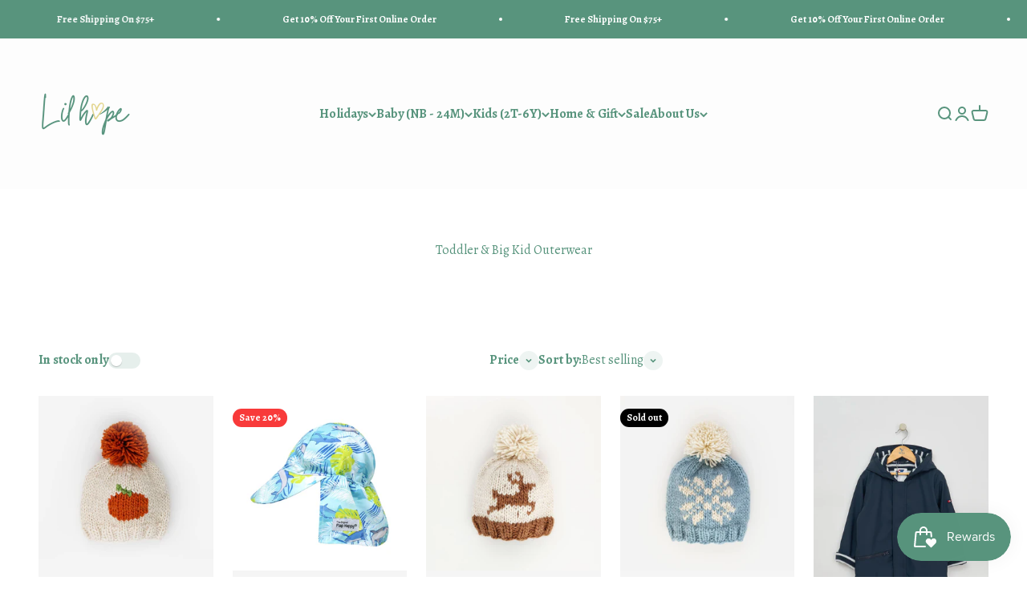

--- FILE ---
content_type: text/html; charset=utf-8
request_url: https://lilhope.com/collections/kids-outerwear
body_size: 57605
content:
<!doctype html>

<html lang="en" dir="ltr">
  <head>
    
    <meta charset="utf-8">
    <meta name="viewport" content="width=device-width, initial-scale=1.0, height=device-height, minimum-scale=1.0, maximum-scale=1.0">
    <meta name="theme-color" content="#fdfdfd">

    <title>Quality Kid&#39;s Outerwear | Lil Hope Boutique in West Hartford, CT</title><meta name="description" content="Keep your kids warm and stylish with quality outerwear from Lil Hope in West Hartford, CT. Discover a range of durable and fashionable children&#39;s jackets and coats at our kid&#39;s boutique."><link rel="canonical" href="https://lilhope.com/collections/kids-outerwear"><link rel="shortcut icon" href="//lilhope.com/cdn/shop/files/lil-hope-kids-store-west-hartford-ct.png?v=1715108215&width=96">
      <link rel="apple-touch-icon" href="//lilhope.com/cdn/shop/files/lil-hope-kids-store-west-hartford-ct.png?v=1715108215&width=180"><link rel="preconnect" href="https://cdn.shopify.com">
    <link rel="preconnect" href="https://fonts.shopifycdn.com" crossorigin>
    <link rel="dns-prefetch" href="https://productreviews.shopifycdn.com"><link rel="preload" href="//lilhope.com/cdn/fonts/lato/lato_n4.c3b93d431f0091c8be23185e15c9d1fee1e971c5.woff2" as="font" type="font/woff2" crossorigin><link rel="preload" href="//lilhope.com/cdn/fonts/alegreya/alegreya_n4.9d59d35c9865f13cc7223c9847768350c0c7301a.woff2" as="font" type="font/woff2" crossorigin><meta property="og:type" content="website">
  <meta property="og:title" content="Toddler &amp; Big Kid Outerwear"><meta property="og:image" content="http://lilhope.com/cdn/shop/files/Lil-hope-logo_96994e42-f5f0-4ba3-9d91-6fcf50f924d2.png?v=1715109450&width=2048">
  <meta property="og:image:secure_url" content="https://lilhope.com/cdn/shop/files/Lil-hope-logo_96994e42-f5f0-4ba3-9d91-6fcf50f924d2.png?v=1715109450&width=2048">
  <meta property="og:image:width" content="1000">
  <meta property="og:image:height" content="1000"><meta property="og:description" content="Keep your kids warm and stylish with quality outerwear from Lil Hope in West Hartford, CT. Discover a range of durable and fashionable children&#39;s jackets and coats at our kid&#39;s boutique."><meta property="og:url" content="https://lilhope.com/collections/kids-outerwear">
<meta property="og:site_name" content="Lil Hope"><meta name="twitter:card" content="summary"><meta name="twitter:title" content="Toddler & Big Kid Outerwear">
  <meta name="twitter:description" content="Durable and Stylish Outerwear for Kids
Prepare your little ones for any weather with quality kids&#39; outerwear from Lil Hope in West Hartford, CT. Our boutique features a wide selection of durable and stylish children&#39;s jackets, coats, and more, designed to keep your kids safe from the elements without breaking the bank. From raincoats to mittens, we&#39;ll have everything you need all year long for your kids. Visit Lil Hope and explore our exceptional collection of kid&#39;s outerwear today!
"><meta name="twitter:image" content="https://lilhope.com/cdn/shop/files/Lil-hope-logo_96994e42-f5f0-4ba3-9d91-6fcf50f924d2.png?crop=center&height=1200&v=1715109450&width=1200">
  <meta name="twitter:image:alt" content=""><script type="application/ld+json">
  {
    "@context": "https://schema.org",
    "@type": "BreadcrumbList",
    "itemListElement": [{
        "@type": "ListItem",
        "position": 1,
        "name": "Home",
        "item": "https://lilhope.com"
      },{
            "@type": "ListItem",
            "position": 2,
            "name": "Toddler \u0026 Big Kid Outerwear",
            "item": "https://lilhope.com/collections/kids-outerwear"
          }]
  }
</script><style>/* Typography (heading) */
  @font-face {
  font-family: Lato;
  font-weight: 400;
  font-style: normal;
  font-display: fallback;
  src: url("//lilhope.com/cdn/fonts/lato/lato_n4.c3b93d431f0091c8be23185e15c9d1fee1e971c5.woff2") format("woff2"),
       url("//lilhope.com/cdn/fonts/lato/lato_n4.d5c00c781efb195594fd2fd4ad04f7882949e327.woff") format("woff");
}

@font-face {
  font-family: Lato;
  font-weight: 400;
  font-style: italic;
  font-display: fallback;
  src: url("//lilhope.com/cdn/fonts/lato/lato_i4.09c847adc47c2fefc3368f2e241a3712168bc4b6.woff2") format("woff2"),
       url("//lilhope.com/cdn/fonts/lato/lato_i4.3c7d9eb6c1b0a2bf62d892c3ee4582b016d0f30c.woff") format("woff");
}

/* Typography (body) */
  @font-face {
  font-family: Alegreya;
  font-weight: 400;
  font-style: normal;
  font-display: fallback;
  src: url("//lilhope.com/cdn/fonts/alegreya/alegreya_n4.9d59d35c9865f13cc7223c9847768350c0c7301a.woff2") format("woff2"),
       url("//lilhope.com/cdn/fonts/alegreya/alegreya_n4.a883043573688913d15d350b7a40349399b2ef99.woff") format("woff");
}

@font-face {
  font-family: Alegreya;
  font-weight: 400;
  font-style: italic;
  font-display: fallback;
  src: url("//lilhope.com/cdn/fonts/alegreya/alegreya_i4.8dee6f2ed2ce33b7dc66259131d71ed090011461.woff2") format("woff2"),
       url("//lilhope.com/cdn/fonts/alegreya/alegreya_i4.f1e64827a79062bc46c078ea2821c6711f0f09ad.woff") format("woff");
}

@font-face {
  font-family: Alegreya;
  font-weight: 700;
  font-style: normal;
  font-display: fallback;
  src: url("//lilhope.com/cdn/fonts/alegreya/alegreya_n7.94acea1149930a7b242e750715301e9002cdbb09.woff2") format("woff2"),
       url("//lilhope.com/cdn/fonts/alegreya/alegreya_n7.44924b4ad31cd43b056fd2b37a197352574886fd.woff") format("woff");
}

@font-face {
  font-family: Alegreya;
  font-weight: 700;
  font-style: italic;
  font-display: fallback;
  src: url("//lilhope.com/cdn/fonts/alegreya/alegreya_i7.5e65007906c5f78bc33208b7b54b20b3c445ca0e.woff2") format("woff2"),
       url("//lilhope.com/cdn/fonts/alegreya/alegreya_i7.4848fae5074f900a889cf3e9420385da30033d27.woff") format("woff");
}

:root {
    /**
     * ---------------------------------------------------------------------
     * SPACING VARIABLES
     *
     * We are using a spacing inspired from frameworks like Tailwind CSS.
     * ---------------------------------------------------------------------
     */
    --spacing-0-5: 0.125rem; /* 2px */
    --spacing-1: 0.25rem; /* 4px */
    --spacing-1-5: 0.375rem; /* 6px */
    --spacing-2: 0.5rem; /* 8px */
    --spacing-2-5: 0.625rem; /* 10px */
    --spacing-3: 0.75rem; /* 12px */
    --spacing-3-5: 0.875rem; /* 14px */
    --spacing-4: 1rem; /* 16px */
    --spacing-4-5: 1.125rem; /* 18px */
    --spacing-5: 1.25rem; /* 20px */
    --spacing-5-5: 1.375rem; /* 22px */
    --spacing-6: 1.5rem; /* 24px */
    --spacing-6-5: 1.625rem; /* 26px */
    --spacing-7: 1.75rem; /* 28px */
    --spacing-7-5: 1.875rem; /* 30px */
    --spacing-8: 2rem; /* 32px */
    --spacing-8-5: 2.125rem; /* 34px */
    --spacing-9: 2.25rem; /* 36px */
    --spacing-9-5: 2.375rem; /* 38px */
    --spacing-10: 2.5rem; /* 40px */
    --spacing-11: 2.75rem; /* 44px */
    --spacing-12: 3rem; /* 48px */
    --spacing-14: 3.5rem; /* 56px */
    --spacing-16: 4rem; /* 64px */
    --spacing-18: 4.5rem; /* 72px */
    --spacing-20: 5rem; /* 80px */
    --spacing-24: 6rem; /* 96px */
    --spacing-28: 7rem; /* 112px */
    --spacing-32: 8rem; /* 128px */
    --spacing-36: 9rem; /* 144px */
    --spacing-40: 10rem; /* 160px */
    --spacing-44: 11rem; /* 176px */
    --spacing-48: 12rem; /* 192px */
    --spacing-52: 13rem; /* 208px */
    --spacing-56: 14rem; /* 224px */
    --spacing-60: 15rem; /* 240px */
    --spacing-64: 16rem; /* 256px */
    --spacing-72: 18rem; /* 288px */
    --spacing-80: 20rem; /* 320px */
    --spacing-96: 24rem; /* 384px */

    /* Container */
    --container-max-width: 1600px;
    --container-narrow-max-width: 1350px;
    --container-gutter: var(--spacing-5);
    --section-outer-spacing-block: var(--spacing-12);
    --section-inner-max-spacing-block: var(--spacing-10);
    --section-inner-spacing-inline: var(--container-gutter);
    --section-stack-spacing-block: var(--spacing-8);

    /* Grid gutter */
    --grid-gutter: var(--spacing-5);

    /* Product list settings */
    --product-list-row-gap: var(--spacing-8);
    --product-list-column-gap: var(--grid-gutter);

    /* Form settings */
    --input-gap: var(--spacing-2);
    --input-height: 2.625rem;
    --input-padding-inline: var(--spacing-4);

    /* Other sizes */
    --sticky-area-height: calc(var(--sticky-announcement-bar-enabled, 0) * var(--announcement-bar-height, 0px) + var(--sticky-header-enabled, 0) * var(--header-height, 0px));

    /* RTL support */
    --transform-logical-flip: 1;
    --transform-origin-start: left;
    --transform-origin-end: right;

    /**
     * ---------------------------------------------------------------------
     * TYPOGRAPHY
     * ---------------------------------------------------------------------
     */

    /* Font properties */
    --heading-font-family: Lato, sans-serif;
    --heading-font-weight: 400;
    --heading-font-style: normal;
    --heading-text-transform: normal;
    --heading-letter-spacing: -0.02em;
    --text-font-family: Alegreya, serif;
    --text-font-weight: 400;
    --text-font-style: normal;
    --text-letter-spacing: 0.0em;

    /* Font sizes */
    --text-h0: 3rem;
    --text-h1: 2.5rem;
    --text-h2: 2rem;
    --text-h3: 1.5rem;
    --text-h4: 1.375rem;
    --text-h5: 1.125rem;
    --text-h6: 1rem;
    --text-xs: 0.6875rem;
    --text-sm: 0.75rem;
    --text-base: 0.875rem;
    --text-lg: 1.125rem;

    /**
     * ---------------------------------------------------------------------
     * COLORS
     * ---------------------------------------------------------------------
     */

    /* Color settings */--accent: 88 148 125;
    --text-primary: 88 148 125;
    --background-primary: 255 255 255;
    --dialog-background: 255 255 255;
    --border-color: var(--text-color, var(--text-primary)) / 0.12;

    /* Button colors */
    --button-background-primary: 88 148 125;
    --button-text-primary: 255 255 255;
    --button-background-secondary: 88 148 125;
    --button-text-secondary: 255 255 255;

    /* Status colors */
    --success-background: 224 244 232;
    --success-text: 0 163 65;
    --warning-background: 255 246 233;
    --warning-text: 255 183 74;
    --error-background: 254 231 231;
    --error-text: 248 58 58;

    /* Product colors */
    --on-sale-text: 248 58 58;
    --on-sale-badge-background: 248 58 58;
    --on-sale-badge-text: 255 255 255;
    --sold-out-badge-background: 0 0 0;
    --sold-out-badge-text: 255 255 255;
    --primary-badge-background: 128 60 238;
    --primary-badge-text: 255 255 255;
    --star-color: 255 183 74;
    --product-card-background: 245 245 245;
    --product-card-text: 0 0 0;

    /* Header colors */
    --header-background: 253 253 253;
    --header-text: 88 148 125;

    /* Footer colors */
    --footer-background: 88 148 125;
    --footer-text: 255 255 255;

    /* Rounded variables (used for border radius) */
    --rounded-xs: 0.25rem;
    --rounded-sm: 0.375rem;
    --rounded: 0.75rem;
    --rounded-lg: 1.5rem;
    --rounded-full: 9999px;

    --rounded-button: 3.75rem;
    --rounded-input: 0.5rem;

    /* Box shadow */
    --shadow-sm: 0 2px 8px rgb(var(--text-primary) / 0.1);
    --shadow: 0 5px 15px rgb(var(--text-primary) / 0.1);
    --shadow-md: 0 5px 30px rgb(var(--text-primary) / 0.1);
    --shadow-block: 0px 18px 50px rgb(var(--text-primary) / 0.1);

    /**
     * ---------------------------------------------------------------------
     * OTHER
     * ---------------------------------------------------------------------
     */

    --cursor-close-svg-url: url(//lilhope.com/cdn/shop/t/2/assets/cursor-close.svg?v=147174565022153725511715100817);
    --cursor-zoom-in-svg-url: url(//lilhope.com/cdn/shop/t/2/assets/cursor-zoom-in.svg?v=154953035094101115921715100817);
    --cursor-zoom-out-svg-url: url(//lilhope.com/cdn/shop/t/2/assets/cursor-zoom-out.svg?v=16155520337305705181715100817);
    --checkmark-svg-url: url(//lilhope.com/cdn/shop/t/2/assets/checkmark.svg?v=77552481021870063511715100817);
  }

  [dir="rtl"]:root {
    /* RTL support */
    --transform-logical-flip: -1;
    --transform-origin-start: right;
    --transform-origin-end: left;
  }

  @media screen and (min-width: 700px) {
    :root {
      /* Typography (font size) */
      --text-h0: 4rem;
      --text-h1: 3rem;
      --text-h2: 2.5rem;
      --text-h3: 2rem;
      --text-h4: 1.625rem;
      --text-h5: 1.25rem;
      --text-h6: 1.125rem;

      --text-xs: 0.75rem;
      --text-sm: 0.875rem;
      --text-base: 1.0rem;
      --text-lg: 1.25rem;

      /* Spacing */
      --container-gutter: 2rem;
      --section-outer-spacing-block: var(--spacing-16);
      --section-inner-max-spacing-block: var(--spacing-12);
      --section-inner-spacing-inline: var(--spacing-12);
      --section-stack-spacing-block: var(--spacing-12);

      /* Grid gutter */
      --grid-gutter: var(--spacing-6);

      /* Product list settings */
      --product-list-row-gap: var(--spacing-12);

      /* Form settings */
      --input-gap: 1rem;
      --input-height: 3.125rem;
      --input-padding-inline: var(--spacing-5);
    }
  }

  @media screen and (min-width: 1000px) {
    :root {
      /* Spacing settings */
      --container-gutter: var(--spacing-12);
      --section-outer-spacing-block: var(--spacing-18);
      --section-inner-max-spacing-block: var(--spacing-16);
      --section-inner-spacing-inline: var(--spacing-16);
      --section-stack-spacing-block: var(--spacing-12);
    }
  }

  @media screen and (min-width: 1150px) {
    :root {
      /* Spacing settings */
      --container-gutter: var(--spacing-12);
      --section-outer-spacing-block: var(--spacing-20);
      --section-inner-max-spacing-block: var(--spacing-16);
      --section-inner-spacing-inline: var(--spacing-16);
      --section-stack-spacing-block: var(--spacing-12);
    }
  }

  @media screen and (min-width: 1400px) {
    :root {
      /* Typography (font size) */
      --text-h0: 5rem;
      --text-h1: 3.75rem;
      --text-h2: 3rem;
      --text-h3: 2.25rem;
      --text-h4: 2rem;
      --text-h5: 1.5rem;
      --text-h6: 1.25rem;

      --section-outer-spacing-block: var(--spacing-24);
      --section-inner-max-spacing-block: var(--spacing-18);
      --section-inner-spacing-inline: var(--spacing-18);
    }
  }

  @media screen and (min-width: 1600px) {
    :root {
      --section-outer-spacing-block: var(--spacing-24);
      --section-inner-max-spacing-block: var(--spacing-20);
      --section-inner-spacing-inline: var(--spacing-20);
    }
  }

  /**
   * ---------------------------------------------------------------------
   * LIQUID DEPENDANT CSS
   *
   * Our main CSS is Liquid free, but some very specific features depend on
   * theme settings, so we have them here
   * ---------------------------------------------------------------------
   */@media screen and (pointer: fine) {
        .button:not([disabled]):hover, .btn:not([disabled]):hover, .shopify-payment-button__button--unbranded:not([disabled]):hover {
          --button-background-opacity: 0.85;
        }

        .button--subdued:not([disabled]):hover {
          --button-background: var(--text-color) / .05 !important;
        }
      }</style><script>
  // This allows to expose several variables to the global scope, to be used in scripts
  window.themeVariables = {
    settings: {
      showPageTransition: false,
      headingApparition: "none",
      pageType: "collection",
      moneyFormat: "${{amount}}",
      moneyWithCurrencyFormat: "${{amount}} USD",
      currencyCodeEnabled: false,
      cartType: "drawer",
      showDiscount: true,
      discountMode: "percentage"
    },

    strings: {
      accessibilityClose: "Close",
      accessibilityNext: "Next",
      accessibilityPrevious: "Previous",
      addToCartButton: "Add to cart",
      soldOutButton: "Sold out",
      preOrderButton: "Pre-order",
      unavailableButton: "Unavailable",
      closeGallery: "Close gallery",
      zoomGallery: "Zoom",
      errorGallery: "Image cannot be loaded",
      soldOutBadge: "Sold out",
      discountBadge: "Save @@",
      sku: "SKU:",
      searchNoResults: "No results could be found.",
      addOrderNote: "Add order note",
      editOrderNote: "Edit order note",
      shippingEstimatorNoResults: "Sorry, we do not ship to your address.",
      shippingEstimatorOneResult: "There is one shipping rate for your address:",
      shippingEstimatorMultipleResults: "There are several shipping rates for your address:",
      shippingEstimatorError: "One or more error occurred while retrieving shipping rates:"
    },

    breakpoints: {
      'sm': 'screen and (min-width: 700px)',
      'md': 'screen and (min-width: 1000px)',
      'lg': 'screen and (min-width: 1150px)',
      'xl': 'screen and (min-width: 1400px)',

      'sm-max': 'screen and (max-width: 699px)',
      'md-max': 'screen and (max-width: 999px)',
      'lg-max': 'screen and (max-width: 1149px)',
      'xl-max': 'screen and (max-width: 1399px)'
    }
  };// For detecting native share
  document.documentElement.classList.add(`native-share--${navigator.share ? 'enabled' : 'disabled'}`);</script><script type="module" src="//lilhope.com/cdn/shop/t/2/assets/vendor.min.js?v=52426788336887041471715100792"></script>
    <script type="module" src="//lilhope.com/cdn/shop/t/2/assets/theme.js?v=53903771340684136771728489993"></script>
    <script type="module" src="//lilhope.com/cdn/shop/t/2/assets/sections.js?v=12623020772881899851728490012"></script>

    <script>window.performance && window.performance.mark && window.performance.mark('shopify.content_for_header.start');</script><meta name="google-site-verification" content="l4_pa9KHjm-ctRxoM7p5L2R_Av9AVbKiBNrqrRDs9Y8">
<meta name="facebook-domain-verification" content="2sufxz6uvsleelquzgyww1yogy1sfl">
<meta id="shopify-digital-wallet" name="shopify-digital-wallet" content="/69250121957/digital_wallets/dialog">
<meta name="shopify-checkout-api-token" content="d8c0a2b6b7162cbf36faaf62facf524b">
<meta id="in-context-paypal-metadata" data-shop-id="69250121957" data-venmo-supported="false" data-environment="production" data-locale="en_US" data-paypal-v4="true" data-currency="USD">
<link rel="alternate" type="application/atom+xml" title="Feed" href="/collections/kids-outerwear.atom" />
<link rel="alternate" type="application/json+oembed" href="https://lilhope.com/collections/kids-outerwear.oembed">
<script async="async" src="/checkouts/internal/preloads.js?locale=en-US"></script>
<link rel="preconnect" href="https://shop.app" crossorigin="anonymous">
<script async="async" src="https://shop.app/checkouts/internal/preloads.js?locale=en-US&shop_id=69250121957" crossorigin="anonymous"></script>
<script id="apple-pay-shop-capabilities" type="application/json">{"shopId":69250121957,"countryCode":"US","currencyCode":"USD","merchantCapabilities":["supports3DS"],"merchantId":"gid:\/\/shopify\/Shop\/69250121957","merchantName":"Lil Hope","requiredBillingContactFields":["postalAddress","email","phone"],"requiredShippingContactFields":["postalAddress","email","phone"],"shippingType":"shipping","supportedNetworks":["visa","masterCard","amex","discover","elo","jcb"],"total":{"type":"pending","label":"Lil Hope","amount":"1.00"},"shopifyPaymentsEnabled":true,"supportsSubscriptions":true}</script>
<script id="shopify-features" type="application/json">{"accessToken":"d8c0a2b6b7162cbf36faaf62facf524b","betas":["rich-media-storefront-analytics"],"domain":"lilhope.com","predictiveSearch":true,"shopId":69250121957,"locale":"en"}</script>
<script>var Shopify = Shopify || {};
Shopify.shop = "lilhopewh.myshopify.com";
Shopify.locale = "en";
Shopify.currency = {"active":"USD","rate":"1.0"};
Shopify.country = "US";
Shopify.theme = {"name":"Updated copy of Impact","id":141308035301,"schema_name":"Impact","schema_version":"5.4.1","theme_store_id":1190,"role":"main"};
Shopify.theme.handle = "null";
Shopify.theme.style = {"id":null,"handle":null};
Shopify.cdnHost = "lilhope.com/cdn";
Shopify.routes = Shopify.routes || {};
Shopify.routes.root = "/";</script>
<script type="module">!function(o){(o.Shopify=o.Shopify||{}).modules=!0}(window);</script>
<script>!function(o){function n(){var o=[];function n(){o.push(Array.prototype.slice.apply(arguments))}return n.q=o,n}var t=o.Shopify=o.Shopify||{};t.loadFeatures=n(),t.autoloadFeatures=n()}(window);</script>
<script>
  window.ShopifyPay = window.ShopifyPay || {};
  window.ShopifyPay.apiHost = "shop.app\/pay";
  window.ShopifyPay.redirectState = null;
</script>
<script id="shop-js-analytics" type="application/json">{"pageType":"collection"}</script>
<script defer="defer" async type="module" src="//lilhope.com/cdn/shopifycloud/shop-js/modules/v2/client.init-shop-cart-sync_BApSsMSl.en.esm.js"></script>
<script defer="defer" async type="module" src="//lilhope.com/cdn/shopifycloud/shop-js/modules/v2/chunk.common_CBoos6YZ.esm.js"></script>
<script type="module">
  await import("//lilhope.com/cdn/shopifycloud/shop-js/modules/v2/client.init-shop-cart-sync_BApSsMSl.en.esm.js");
await import("//lilhope.com/cdn/shopifycloud/shop-js/modules/v2/chunk.common_CBoos6YZ.esm.js");

  window.Shopify.SignInWithShop?.initShopCartSync?.({"fedCMEnabled":true,"windoidEnabled":true});

</script>
<script>
  window.Shopify = window.Shopify || {};
  if (!window.Shopify.featureAssets) window.Shopify.featureAssets = {};
  window.Shopify.featureAssets['shop-js'] = {"shop-cart-sync":["modules/v2/client.shop-cart-sync_DJczDl9f.en.esm.js","modules/v2/chunk.common_CBoos6YZ.esm.js"],"init-fed-cm":["modules/v2/client.init-fed-cm_BzwGC0Wi.en.esm.js","modules/v2/chunk.common_CBoos6YZ.esm.js"],"init-windoid":["modules/v2/client.init-windoid_BS26ThXS.en.esm.js","modules/v2/chunk.common_CBoos6YZ.esm.js"],"shop-cash-offers":["modules/v2/client.shop-cash-offers_DthCPNIO.en.esm.js","modules/v2/chunk.common_CBoos6YZ.esm.js","modules/v2/chunk.modal_Bu1hFZFC.esm.js"],"shop-button":["modules/v2/client.shop-button_D_JX508o.en.esm.js","modules/v2/chunk.common_CBoos6YZ.esm.js"],"init-shop-email-lookup-coordinator":["modules/v2/client.init-shop-email-lookup-coordinator_DFwWcvrS.en.esm.js","modules/v2/chunk.common_CBoos6YZ.esm.js"],"shop-toast-manager":["modules/v2/client.shop-toast-manager_tEhgP2F9.en.esm.js","modules/v2/chunk.common_CBoos6YZ.esm.js"],"shop-login-button":["modules/v2/client.shop-login-button_DwLgFT0K.en.esm.js","modules/v2/chunk.common_CBoos6YZ.esm.js","modules/v2/chunk.modal_Bu1hFZFC.esm.js"],"avatar":["modules/v2/client.avatar_BTnouDA3.en.esm.js"],"init-shop-cart-sync":["modules/v2/client.init-shop-cart-sync_BApSsMSl.en.esm.js","modules/v2/chunk.common_CBoos6YZ.esm.js"],"pay-button":["modules/v2/client.pay-button_BuNmcIr_.en.esm.js","modules/v2/chunk.common_CBoos6YZ.esm.js"],"init-shop-for-new-customer-accounts":["modules/v2/client.init-shop-for-new-customer-accounts_DrjXSI53.en.esm.js","modules/v2/client.shop-login-button_DwLgFT0K.en.esm.js","modules/v2/chunk.common_CBoos6YZ.esm.js","modules/v2/chunk.modal_Bu1hFZFC.esm.js"],"init-customer-accounts-sign-up":["modules/v2/client.init-customer-accounts-sign-up_TlVCiykN.en.esm.js","modules/v2/client.shop-login-button_DwLgFT0K.en.esm.js","modules/v2/chunk.common_CBoos6YZ.esm.js","modules/v2/chunk.modal_Bu1hFZFC.esm.js"],"shop-follow-button":["modules/v2/client.shop-follow-button_C5D3XtBb.en.esm.js","modules/v2/chunk.common_CBoos6YZ.esm.js","modules/v2/chunk.modal_Bu1hFZFC.esm.js"],"checkout-modal":["modules/v2/client.checkout-modal_8TC_1FUY.en.esm.js","modules/v2/chunk.common_CBoos6YZ.esm.js","modules/v2/chunk.modal_Bu1hFZFC.esm.js"],"init-customer-accounts":["modules/v2/client.init-customer-accounts_C0Oh2ljF.en.esm.js","modules/v2/client.shop-login-button_DwLgFT0K.en.esm.js","modules/v2/chunk.common_CBoos6YZ.esm.js","modules/v2/chunk.modal_Bu1hFZFC.esm.js"],"lead-capture":["modules/v2/client.lead-capture_Cq0gfm7I.en.esm.js","modules/v2/chunk.common_CBoos6YZ.esm.js","modules/v2/chunk.modal_Bu1hFZFC.esm.js"],"shop-login":["modules/v2/client.shop-login_BmtnoEUo.en.esm.js","modules/v2/chunk.common_CBoos6YZ.esm.js","modules/v2/chunk.modal_Bu1hFZFC.esm.js"],"payment-terms":["modules/v2/client.payment-terms_BHOWV7U_.en.esm.js","modules/v2/chunk.common_CBoos6YZ.esm.js","modules/v2/chunk.modal_Bu1hFZFC.esm.js"]};
</script>
<script id="__st">var __st={"a":69250121957,"offset":-18000,"reqid":"7dc68b9c-f76e-4c06-8007-ea288f226956-1768887726","pageurl":"lilhope.com\/collections\/kids-outerwear","u":"41e9a3e976a8","p":"collection","rtyp":"collection","rid":427093098725};</script>
<script>window.ShopifyPaypalV4VisibilityTracking = true;</script>
<script id="captcha-bootstrap">!function(){'use strict';const t='contact',e='account',n='new_comment',o=[[t,t],['blogs',n],['comments',n],[t,'customer']],c=[[e,'customer_login'],[e,'guest_login'],[e,'recover_customer_password'],[e,'create_customer']],r=t=>t.map((([t,e])=>`form[action*='/${t}']:not([data-nocaptcha='true']) input[name='form_type'][value='${e}']`)).join(','),a=t=>()=>t?[...document.querySelectorAll(t)].map((t=>t.form)):[];function s(){const t=[...o],e=r(t);return a(e)}const i='password',u='form_key',d=['recaptcha-v3-token','g-recaptcha-response','h-captcha-response',i],f=()=>{try{return window.sessionStorage}catch{return}},m='__shopify_v',_=t=>t.elements[u];function p(t,e,n=!1){try{const o=window.sessionStorage,c=JSON.parse(o.getItem(e)),{data:r}=function(t){const{data:e,action:n}=t;return t[m]||n?{data:e,action:n}:{data:t,action:n}}(c);for(const[e,n]of Object.entries(r))t.elements[e]&&(t.elements[e].value=n);n&&o.removeItem(e)}catch(o){console.error('form repopulation failed',{error:o})}}const l='form_type',E='cptcha';function T(t){t.dataset[E]=!0}const w=window,h=w.document,L='Shopify',v='ce_forms',y='captcha';let A=!1;((t,e)=>{const n=(g='f06e6c50-85a8-45c8-87d0-21a2b65856fe',I='https://cdn.shopify.com/shopifycloud/storefront-forms-hcaptcha/ce_storefront_forms_captcha_hcaptcha.v1.5.2.iife.js',D={infoText:'Protected by hCaptcha',privacyText:'Privacy',termsText:'Terms'},(t,e,n)=>{const o=w[L][v],c=o.bindForm;if(c)return c(t,g,e,D).then(n);var r;o.q.push([[t,g,e,D],n]),r=I,A||(h.body.append(Object.assign(h.createElement('script'),{id:'captcha-provider',async:!0,src:r})),A=!0)});var g,I,D;w[L]=w[L]||{},w[L][v]=w[L][v]||{},w[L][v].q=[],w[L][y]=w[L][y]||{},w[L][y].protect=function(t,e){n(t,void 0,e),T(t)},Object.freeze(w[L][y]),function(t,e,n,w,h,L){const[v,y,A,g]=function(t,e,n){const i=e?o:[],u=t?c:[],d=[...i,...u],f=r(d),m=r(i),_=r(d.filter((([t,e])=>n.includes(e))));return[a(f),a(m),a(_),s()]}(w,h,L),I=t=>{const e=t.target;return e instanceof HTMLFormElement?e:e&&e.form},D=t=>v().includes(t);t.addEventListener('submit',(t=>{const e=I(t);if(!e)return;const n=D(e)&&!e.dataset.hcaptchaBound&&!e.dataset.recaptchaBound,o=_(e),c=g().includes(e)&&(!o||!o.value);(n||c)&&t.preventDefault(),c&&!n&&(function(t){try{if(!f())return;!function(t){const e=f();if(!e)return;const n=_(t);if(!n)return;const o=n.value;o&&e.removeItem(o)}(t);const e=Array.from(Array(32),(()=>Math.random().toString(36)[2])).join('');!function(t,e){_(t)||t.append(Object.assign(document.createElement('input'),{type:'hidden',name:u})),t.elements[u].value=e}(t,e),function(t,e){const n=f();if(!n)return;const o=[...t.querySelectorAll(`input[type='${i}']`)].map((({name:t})=>t)),c=[...d,...o],r={};for(const[a,s]of new FormData(t).entries())c.includes(a)||(r[a]=s);n.setItem(e,JSON.stringify({[m]:1,action:t.action,data:r}))}(t,e)}catch(e){console.error('failed to persist form',e)}}(e),e.submit())}));const S=(t,e)=>{t&&!t.dataset[E]&&(n(t,e.some((e=>e===t))),T(t))};for(const o of['focusin','change'])t.addEventListener(o,(t=>{const e=I(t);D(e)&&S(e,y())}));const B=e.get('form_key'),M=e.get(l),P=B&&M;t.addEventListener('DOMContentLoaded',(()=>{const t=y();if(P)for(const e of t)e.elements[l].value===M&&p(e,B);[...new Set([...A(),...v().filter((t=>'true'===t.dataset.shopifyCaptcha))])].forEach((e=>S(e,t)))}))}(h,new URLSearchParams(w.location.search),n,t,e,['guest_login'])})(!0,!0)}();</script>
<script integrity="sha256-4kQ18oKyAcykRKYeNunJcIwy7WH5gtpwJnB7kiuLZ1E=" data-source-attribution="shopify.loadfeatures" defer="defer" src="//lilhope.com/cdn/shopifycloud/storefront/assets/storefront/load_feature-a0a9edcb.js" crossorigin="anonymous"></script>
<script crossorigin="anonymous" defer="defer" src="//lilhope.com/cdn/shopifycloud/storefront/assets/shopify_pay/storefront-65b4c6d7.js?v=20250812"></script>
<script data-source-attribution="shopify.dynamic_checkout.dynamic.init">var Shopify=Shopify||{};Shopify.PaymentButton=Shopify.PaymentButton||{isStorefrontPortableWallets:!0,init:function(){window.Shopify.PaymentButton.init=function(){};var t=document.createElement("script");t.src="https://lilhope.com/cdn/shopifycloud/portable-wallets/latest/portable-wallets.en.js",t.type="module",document.head.appendChild(t)}};
</script>
<script data-source-attribution="shopify.dynamic_checkout.buyer_consent">
  function portableWalletsHideBuyerConsent(e){var t=document.getElementById("shopify-buyer-consent"),n=document.getElementById("shopify-subscription-policy-button");t&&n&&(t.classList.add("hidden"),t.setAttribute("aria-hidden","true"),n.removeEventListener("click",e))}function portableWalletsShowBuyerConsent(e){var t=document.getElementById("shopify-buyer-consent"),n=document.getElementById("shopify-subscription-policy-button");t&&n&&(t.classList.remove("hidden"),t.removeAttribute("aria-hidden"),n.addEventListener("click",e))}window.Shopify?.PaymentButton&&(window.Shopify.PaymentButton.hideBuyerConsent=portableWalletsHideBuyerConsent,window.Shopify.PaymentButton.showBuyerConsent=portableWalletsShowBuyerConsent);
</script>
<script data-source-attribution="shopify.dynamic_checkout.cart.bootstrap">document.addEventListener("DOMContentLoaded",(function(){function t(){return document.querySelector("shopify-accelerated-checkout-cart, shopify-accelerated-checkout")}if(t())Shopify.PaymentButton.init();else{new MutationObserver((function(e,n){t()&&(Shopify.PaymentButton.init(),n.disconnect())})).observe(document.body,{childList:!0,subtree:!0})}}));
</script>
<link id="shopify-accelerated-checkout-styles" rel="stylesheet" media="screen" href="https://lilhope.com/cdn/shopifycloud/portable-wallets/latest/accelerated-checkout-backwards-compat.css" crossorigin="anonymous">
<style id="shopify-accelerated-checkout-cart">
        #shopify-buyer-consent {
  margin-top: 1em;
  display: inline-block;
  width: 100%;
}

#shopify-buyer-consent.hidden {
  display: none;
}

#shopify-subscription-policy-button {
  background: none;
  border: none;
  padding: 0;
  text-decoration: underline;
  font-size: inherit;
  cursor: pointer;
}

#shopify-subscription-policy-button::before {
  box-shadow: none;
}

      </style>

<script>window.performance && window.performance.mark && window.performance.mark('shopify.content_for_header.end');</script>
<link href="//lilhope.com/cdn/shop/t/2/assets/theme.css?v=181799825845893952421716305973" rel="stylesheet" type="text/css" media="all" /><!-- BEGIN app block: shopify://apps/triplewhale/blocks/triple_pixel_snippet/483d496b-3f1a-4609-aea7-8eee3b6b7a2a --><link rel='preconnect dns-prefetch' href='https://api.config-security.com/' crossorigin />
<link rel='preconnect dns-prefetch' href='https://conf.config-security.com/' crossorigin />
<script>
/* >> TriplePixel :: start*/
window.TriplePixelData={TripleName:"lilhopewh.myshopify.com",ver:"2.16",plat:"SHOPIFY",isHeadless:false,src:'SHOPIFY_EXT',product:{id:"",name:``,price:"",variant:""},search:"",collection:"427093098725",cart:"drawer",template:"collection",curr:"USD" || "USD"},function(W,H,A,L,E,_,B,N){function O(U,T,P,H,R){void 0===R&&(R=!1),H=new XMLHttpRequest,P?(H.open("POST",U,!0),H.setRequestHeader("Content-Type","text/plain")):H.open("GET",U,!0),H.send(JSON.stringify(P||{})),H.onreadystatechange=function(){4===H.readyState&&200===H.status?(R=H.responseText,U.includes("/first")?eval(R):P||(N[B]=R)):(299<H.status||H.status<200)&&T&&!R&&(R=!0,O(U,T-1,P))}}if(N=window,!N[H+"sn"]){N[H+"sn"]=1,L=function(){return Date.now().toString(36)+"_"+Math.random().toString(36)};try{A.setItem(H,1+(0|A.getItem(H)||0)),(E=JSON.parse(A.getItem(H+"U")||"[]")).push({u:location.href,r:document.referrer,t:Date.now(),id:L()}),A.setItem(H+"U",JSON.stringify(E))}catch(e){}var i,m,p;A.getItem('"!nC`')||(_=A,A=N,A[H]||(E=A[H]=function(t,e,i){return void 0===i&&(i=[]),"State"==t?E.s:(W=L(),(E._q=E._q||[]).push([W,t,e].concat(i)),W)},E.s="Installed",E._q=[],E.ch=W,B="configSecurityConfModel",N[B]=1,O("https://conf.config-security.com/model",5),i=L(),m=A[atob("c2NyZWVu")],_.setItem("di_pmt_wt",i),p={id:i,action:"profile",avatar:_.getItem("auth-security_rand_salt_"),time:m[atob("d2lkdGg=")]+":"+m[atob("aGVpZ2h0")],host:A.TriplePixelData.TripleName,plat:A.TriplePixelData.plat,url:window.location.href.slice(0,500),ref:document.referrer,ver:A.TriplePixelData.ver},O("https://api.config-security.com/event",5,p),O("https://api.config-security.com/first?host=".concat(p.host,"&plat=").concat(p.plat),5)))}}("","TriplePixel",localStorage);
/* << TriplePixel :: end*/
</script>



<!-- END app block --><!-- BEGIN app block: shopify://apps/gsc-instagram-feed/blocks/embed/96970b1b-b770-454f-b16b-51f47e1aa4ed --><script>
  try {
    window.GSC_INSTAFEED_WIDGETS = [{"key":"GSC-jPWRlRPdiCeqWpi","popup":{"avatar":true,"caption":true,"username":true,"likeCount":true,"permalink":true,"commentsCount":true,"permalinkText":"View post"},"blocks":[{"id":"heading-HkLMaxoLxPiT","type":"heading","align":"center","color":"#58937d","value":"Follow Along on Instagram","enabled":true,"padding":{"mobile":{},"desktop":{}},"fontWeight":"600","textTransform":"unset","mobileFontSize":"24px","desktopFontSize":"28px"},{"id":"text-urCZzvcKpfEc","type":"text","align":"center","color":"#616161","value":"for new arrival updates, events and so much more!","enabled":true,"padding":{"mobile":{"bottom":"8px"},"desktop":{"bottom":"12px"}},"fontWeight":"400","textTransform":"unset","mobileFontSize":"14px","desktopFontSize":"16px"},{"id":"posts-CQtqTlAHunwo","type":"posts","aspect":"1:1","radius":{"value":"12px","enabled":true},"enabled":true,"padding":{"mobile":{},"desktop":{}},"hoverEffects":{"caption":false,"enabled":true,"instLogo":true,"likeCount":true,"commentsCount":true},"videoAutoplay":true,"mediaClickAction":"popup","showMediaTypeIcon":true},{"id":"button-RjEvpWvOgkfv","href":"https://instagram.com/shop.lilhope","type":"button","label":"tap here to follow","width":"content","border":{"size":"2px","color":"#000000","enabled":false},"margin":{"mobile":{"top":"8px","left":"0px","right":"0px","bottom":"0px"},"desktop":{"top":"12px","left":"0px","right":"0px","bottom":"0px"}},"radius":{"value":"12px","enabled":true},"target":"_blank","enabled":true,"padding":{"mobile":{"top":"14px","left":"32px","right":"32px","bottom":"14px"},"desktop":{"top":"16px","left":"48px","right":"48px","bottom":"16px"}},"textColor":"#ffffff","background":{"blur":"0px","color":"#58937d","enabled":true},"fontWeight":"700","textTransform":"unset","mobileFontSize":"13px","desktopFontSize":"15px","mobileLetterSpacing":"0","desktopLetterSpacing":"0"}],"enabled":true,"general":{"breakpoint":"768px","mediaFilter":"posts","updateInterval":"day"},"container":{"margin":{"mobile":{"top":"0px","left":"0px","right":"0px","bottom":"0px"},"desktop":{"top":"0px","left":"0px","right":"0px","bottom":"0px"}},"radius":{"value":"0px","enabled":false},"padding":{"mobile":{"top":"48px","left":"16px","right":"16px","bottom":"48px"},"desktop":{"top":"80px","left":"20px","right":"20px","bottom":"80px"}},"background":{"blur":"0px","color":"#ffffff","enabled":true},"containerWidthType":"fixed","containerWidthValue":"1024px"},"hasGscLogo":true,"mobileLayout":{"grid":{"gap":"4px","rowCount":2,"columnCount":3},"mode":"auto","variant":"carousel","carousel":{"gap":"4px","autoplay":{"speed":3,"enabled":true},"columnCount":2},"autoConfig":{"grid":{"gap":"4px","rowCount":2,"columnCount":3},"variant":"carousel","carousel":{"gap":"4px","autoplay":{"speed":3,"enabled":true},"columnCount":2}}},"desktopLayout":{"grid":{"gap":"12px","rowCount":2,"columnCount":5},"variant":"carousel","carousel":{"gap":"12px","arrows":"always","autoplay":{"speed":3,"enabled":true},"columnCount":5}}}]
  } catch (e) {
    console.log(e);
  }
</script>


<!-- END app block --><!-- BEGIN app block: shopify://apps/klaviyo-email-marketing-sms/blocks/klaviyo-onsite-embed/2632fe16-c075-4321-a88b-50b567f42507 -->












  <script async src="https://static.klaviyo.com/onsite/js/SegU97/klaviyo.js?company_id=SegU97"></script>
  <script>!function(){if(!window.klaviyo){window._klOnsite=window._klOnsite||[];try{window.klaviyo=new Proxy({},{get:function(n,i){return"push"===i?function(){var n;(n=window._klOnsite).push.apply(n,arguments)}:function(){for(var n=arguments.length,o=new Array(n),w=0;w<n;w++)o[w]=arguments[w];var t="function"==typeof o[o.length-1]?o.pop():void 0,e=new Promise((function(n){window._klOnsite.push([i].concat(o,[function(i){t&&t(i),n(i)}]))}));return e}}})}catch(n){window.klaviyo=window.klaviyo||[],window.klaviyo.push=function(){var n;(n=window._klOnsite).push.apply(n,arguments)}}}}();</script>

  




  <script>
    window.klaviyoReviewsProductDesignMode = false
  </script>







<!-- END app block --><!-- BEGIN app block: shopify://apps/judge-me-reviews/blocks/judgeme_core/61ccd3b1-a9f2-4160-9fe9-4fec8413e5d8 --><!-- Start of Judge.me Core -->






<link rel="dns-prefetch" href="https://cdnwidget.judge.me">
<link rel="dns-prefetch" href="https://cdn.judge.me">
<link rel="dns-prefetch" href="https://cdn1.judge.me">
<link rel="dns-prefetch" href="https://api.judge.me">

<script data-cfasync='false' class='jdgm-settings-script'>window.jdgmSettings={"pagination":5,"disable_web_reviews":false,"badge_no_review_text":"No reviews","badge_n_reviews_text":"{{ n }} review/reviews","hide_badge_preview_if_no_reviews":true,"badge_hide_text":false,"enforce_center_preview_badge":false,"widget_title":"Customer Reviews","widget_open_form_text":"Write a review","widget_close_form_text":"Cancel review","widget_refresh_page_text":"Refresh page","widget_summary_text":"Based on {{ number_of_reviews }} review/reviews","widget_no_review_text":"Be the first to write a review","widget_name_field_text":"Display name","widget_verified_name_field_text":"Verified Name (public)","widget_name_placeholder_text":"Display name","widget_required_field_error_text":"This field is required.","widget_email_field_text":"Email address","widget_verified_email_field_text":"Verified Email (private, can not be edited)","widget_email_placeholder_text":"Your email address","widget_email_field_error_text":"Please enter a valid email address.","widget_rating_field_text":"Rating","widget_review_title_field_text":"Review Title","widget_review_title_placeholder_text":"Give your review a title","widget_review_body_field_text":"Review content","widget_review_body_placeholder_text":"Start writing here...","widget_pictures_field_text":"Picture/Video (optional)","widget_submit_review_text":"Submit Review","widget_submit_verified_review_text":"Submit Verified Review","widget_submit_success_msg_with_auto_publish":"Thank you! Please refresh the page in a few moments to see your review. You can remove or edit your review by logging into \u003ca href='https://judge.me/login' target='_blank' rel='nofollow noopener'\u003eJudge.me\u003c/a\u003e","widget_submit_success_msg_no_auto_publish":"Thank you! Your review will be published as soon as it is approved by the shop admin. You can remove or edit your review by logging into \u003ca href='https://judge.me/login' target='_blank' rel='nofollow noopener'\u003eJudge.me\u003c/a\u003e","widget_show_default_reviews_out_of_total_text":"Showing {{ n_reviews_shown }} out of {{ n_reviews }} reviews.","widget_show_all_link_text":"Show all","widget_show_less_link_text":"Show less","widget_author_said_text":"{{ reviewer_name }} said:","widget_days_text":"{{ n }} days ago","widget_weeks_text":"{{ n }} week/weeks ago","widget_months_text":"{{ n }} month/months ago","widget_years_text":"{{ n }} year/years ago","widget_yesterday_text":"Yesterday","widget_today_text":"Today","widget_replied_text":"\u003e\u003e {{ shop_name }} replied:","widget_read_more_text":"Read more","widget_reviewer_name_as_initial":"","widget_rating_filter_color":"#fbcd0a","widget_rating_filter_see_all_text":"See all reviews","widget_sorting_most_recent_text":"Most Recent","widget_sorting_highest_rating_text":"Highest Rating","widget_sorting_lowest_rating_text":"Lowest Rating","widget_sorting_with_pictures_text":"Only Pictures","widget_sorting_most_helpful_text":"Most Helpful","widget_open_question_form_text":"Ask a question","widget_reviews_subtab_text":"Reviews","widget_questions_subtab_text":"Questions","widget_question_label_text":"Question","widget_answer_label_text":"Answer","widget_question_placeholder_text":"Write your question here","widget_submit_question_text":"Submit Question","widget_question_submit_success_text":"Thank you for your question! We will notify you once it gets answered.","verified_badge_text":"Verified","verified_badge_bg_color":"","verified_badge_text_color":"","verified_badge_placement":"left-of-reviewer-name","widget_review_max_height":"","widget_hide_border":false,"widget_social_share":false,"widget_thumb":false,"widget_review_location_show":false,"widget_location_format":"","all_reviews_include_out_of_store_products":true,"all_reviews_out_of_store_text":"(out of store)","all_reviews_pagination":100,"all_reviews_product_name_prefix_text":"about","enable_review_pictures":true,"enable_question_anwser":false,"widget_theme":"default","review_date_format":"mm/dd/yyyy","default_sort_method":"most-recent","widget_product_reviews_subtab_text":"Product Reviews","widget_shop_reviews_subtab_text":"Shop Reviews","widget_other_products_reviews_text":"Reviews for other products","widget_store_reviews_subtab_text":"Store reviews","widget_no_store_reviews_text":"This store hasn't received any reviews yet","widget_web_restriction_product_reviews_text":"This product hasn't received any reviews yet","widget_no_items_text":"No items found","widget_show_more_text":"Show more","widget_write_a_store_review_text":"Write a Store Review","widget_other_languages_heading":"Reviews in Other Languages","widget_translate_review_text":"Translate review to {{ language }}","widget_translating_review_text":"Translating...","widget_show_original_translation_text":"Show original ({{ language }})","widget_translate_review_failed_text":"Review couldn't be translated.","widget_translate_review_retry_text":"Retry","widget_translate_review_try_again_later_text":"Try again later","show_product_url_for_grouped_product":false,"widget_sorting_pictures_first_text":"Pictures First","show_pictures_on_all_rev_page_mobile":false,"show_pictures_on_all_rev_page_desktop":false,"floating_tab_hide_mobile_install_preference":false,"floating_tab_button_name":"★ Reviews","floating_tab_title":"Let customers speak for us","floating_tab_button_color":"","floating_tab_button_background_color":"","floating_tab_url":"","floating_tab_url_enabled":false,"floating_tab_tab_style":"text","all_reviews_text_badge_text":"Customers rate us {{ shop.metafields.judgeme.all_reviews_rating | round: 1 }}/5 based on {{ shop.metafields.judgeme.all_reviews_count }} reviews.","all_reviews_text_badge_text_branded_style":"{{ shop.metafields.judgeme.all_reviews_rating | round: 1 }} out of 5 stars based on {{ shop.metafields.judgeme.all_reviews_count }} reviews","is_all_reviews_text_badge_a_link":false,"show_stars_for_all_reviews_text_badge":false,"all_reviews_text_badge_url":"","all_reviews_text_style":"branded","all_reviews_text_color_style":"judgeme_brand_color","all_reviews_text_color":"#108474","all_reviews_text_show_jm_brand":true,"featured_carousel_show_header":true,"featured_carousel_title":"Let customers speak for us","testimonials_carousel_title":"Customers are saying","videos_carousel_title":"Real customer stories","cards_carousel_title":"Customers are saying","featured_carousel_count_text":"from {{ n }} reviews","featured_carousel_add_link_to_all_reviews_page":false,"featured_carousel_url":"","featured_carousel_show_images":true,"featured_carousel_autoslide_interval":5,"featured_carousel_arrows_on_the_sides":false,"featured_carousel_height":250,"featured_carousel_width":80,"featured_carousel_image_size":0,"featured_carousel_image_height":250,"featured_carousel_arrow_color":"#eeeeee","verified_count_badge_style":"branded","verified_count_badge_orientation":"horizontal","verified_count_badge_color_style":"judgeme_brand_color","verified_count_badge_color":"#108474","is_verified_count_badge_a_link":false,"verified_count_badge_url":"","verified_count_badge_show_jm_brand":true,"widget_rating_preset_default":5,"widget_first_sub_tab":"product-reviews","widget_show_histogram":true,"widget_histogram_use_custom_color":false,"widget_pagination_use_custom_color":false,"widget_star_use_custom_color":false,"widget_verified_badge_use_custom_color":false,"widget_write_review_use_custom_color":false,"picture_reminder_submit_button":"Upload Pictures","enable_review_videos":false,"mute_video_by_default":false,"widget_sorting_videos_first_text":"Videos First","widget_review_pending_text":"Pending","featured_carousel_items_for_large_screen":3,"social_share_options_order":"Facebook,Twitter","remove_microdata_snippet":false,"disable_json_ld":false,"enable_json_ld_products":false,"preview_badge_show_question_text":false,"preview_badge_no_question_text":"No questions","preview_badge_n_question_text":"{{ number_of_questions }} question/questions","qa_badge_show_icon":false,"qa_badge_position":"same-row","remove_judgeme_branding":true,"widget_add_search_bar":false,"widget_search_bar_placeholder":"Search","widget_sorting_verified_only_text":"Verified only","featured_carousel_theme":"default","featured_carousel_show_rating":true,"featured_carousel_show_title":true,"featured_carousel_show_body":true,"featured_carousel_show_date":false,"featured_carousel_show_reviewer":true,"featured_carousel_show_product":false,"featured_carousel_header_background_color":"#108474","featured_carousel_header_text_color":"#ffffff","featured_carousel_name_product_separator":"reviewed","featured_carousel_full_star_background":"#108474","featured_carousel_empty_star_background":"#dadada","featured_carousel_vertical_theme_background":"#f9fafb","featured_carousel_verified_badge_enable":true,"featured_carousel_verified_badge_color":"#108474","featured_carousel_border_style":"round","featured_carousel_review_line_length_limit":3,"featured_carousel_more_reviews_button_text":"Read more reviews","featured_carousel_view_product_button_text":"View product","all_reviews_page_load_reviews_on":"scroll","all_reviews_page_load_more_text":"Load More Reviews","disable_fb_tab_reviews":false,"enable_ajax_cdn_cache":false,"widget_advanced_speed_features":5,"widget_public_name_text":"displayed publicly like","default_reviewer_name":"John Smith","default_reviewer_name_has_non_latin":true,"widget_reviewer_anonymous":"Anonymous","medals_widget_title":"Judge.me Review Medals","medals_widget_background_color":"#f9fafb","medals_widget_position":"footer_all_pages","medals_widget_border_color":"#f9fafb","medals_widget_verified_text_position":"left","medals_widget_use_monochromatic_version":false,"medals_widget_elements_color":"#108474","show_reviewer_avatar":true,"widget_invalid_yt_video_url_error_text":"Not a YouTube video URL","widget_max_length_field_error_text":"Please enter no more than {0} characters.","widget_show_country_flag":false,"widget_show_collected_via_shop_app":true,"widget_verified_by_shop_badge_style":"light","widget_verified_by_shop_text":"Verified by Shop","widget_show_photo_gallery":false,"widget_load_with_code_splitting":true,"widget_ugc_install_preference":false,"widget_ugc_title":"Made by us, Shared by you","widget_ugc_subtitle":"Tag us to see your picture featured in our page","widget_ugc_arrows_color":"#ffffff","widget_ugc_primary_button_text":"Buy Now","widget_ugc_primary_button_background_color":"#108474","widget_ugc_primary_button_text_color":"#ffffff","widget_ugc_primary_button_border_width":"0","widget_ugc_primary_button_border_style":"none","widget_ugc_primary_button_border_color":"#108474","widget_ugc_primary_button_border_radius":"25","widget_ugc_secondary_button_text":"Load More","widget_ugc_secondary_button_background_color":"#ffffff","widget_ugc_secondary_button_text_color":"#108474","widget_ugc_secondary_button_border_width":"2","widget_ugc_secondary_button_border_style":"solid","widget_ugc_secondary_button_border_color":"#108474","widget_ugc_secondary_button_border_radius":"25","widget_ugc_reviews_button_text":"View Reviews","widget_ugc_reviews_button_background_color":"#ffffff","widget_ugc_reviews_button_text_color":"#108474","widget_ugc_reviews_button_border_width":"2","widget_ugc_reviews_button_border_style":"solid","widget_ugc_reviews_button_border_color":"#108474","widget_ugc_reviews_button_border_radius":"25","widget_ugc_reviews_button_link_to":"judgeme-reviews-page","widget_ugc_show_post_date":true,"widget_ugc_max_width":"800","widget_rating_metafield_value_type":true,"widget_primary_color":"#5C927E","widget_enable_secondary_color":false,"widget_secondary_color":"#edf5f5","widget_summary_average_rating_text":"{{ average_rating }} out of 5","widget_media_grid_title":"Customer photos \u0026 videos","widget_media_grid_see_more_text":"See more","widget_round_style":false,"widget_show_product_medals":true,"widget_verified_by_judgeme_text":"Verified by Judge.me","widget_show_store_medals":true,"widget_verified_by_judgeme_text_in_store_medals":"Verified by Judge.me","widget_media_field_exceed_quantity_message":"Sorry, we can only accept {{ max_media }} for one review.","widget_media_field_exceed_limit_message":"{{ file_name }} is too large, please select a {{ media_type }} less than {{ size_limit }}MB.","widget_review_submitted_text":"Review Submitted!","widget_question_submitted_text":"Question Submitted!","widget_close_form_text_question":"Cancel","widget_write_your_answer_here_text":"Write your answer here","widget_enabled_branded_link":true,"widget_show_collected_by_judgeme":true,"widget_reviewer_name_color":"","widget_write_review_text_color":"","widget_write_review_bg_color":"","widget_collected_by_judgeme_text":"collected by Judge.me","widget_pagination_type":"standard","widget_load_more_text":"Load More","widget_load_more_color":"#108474","widget_full_review_text":"Full Review","widget_read_more_reviews_text":"Read More Reviews","widget_read_questions_text":"Read Questions","widget_questions_and_answers_text":"Questions \u0026 Answers","widget_verified_by_text":"Verified by","widget_verified_text":"Verified","widget_number_of_reviews_text":"{{ number_of_reviews }} reviews","widget_back_button_text":"Back","widget_next_button_text":"Next","widget_custom_forms_filter_button":"Filters","custom_forms_style":"horizontal","widget_show_review_information":false,"how_reviews_are_collected":"How reviews are collected?","widget_show_review_keywords":false,"widget_gdpr_statement":"How we use your data: We'll only contact you about the review you left, and only if necessary. By submitting your review, you agree to Judge.me's \u003ca href='https://judge.me/terms' target='_blank' rel='nofollow noopener'\u003eterms\u003c/a\u003e, \u003ca href='https://judge.me/privacy' target='_blank' rel='nofollow noopener'\u003eprivacy\u003c/a\u003e and \u003ca href='https://judge.me/content-policy' target='_blank' rel='nofollow noopener'\u003econtent\u003c/a\u003e policies.","widget_multilingual_sorting_enabled":false,"widget_translate_review_content_enabled":false,"widget_translate_review_content_method":"manual","popup_widget_review_selection":"automatically_with_pictures","popup_widget_round_border_style":true,"popup_widget_show_title":true,"popup_widget_show_body":true,"popup_widget_show_reviewer":false,"popup_widget_show_product":true,"popup_widget_show_pictures":true,"popup_widget_use_review_picture":true,"popup_widget_show_on_home_page":true,"popup_widget_show_on_product_page":true,"popup_widget_show_on_collection_page":true,"popup_widget_show_on_cart_page":true,"popup_widget_position":"bottom_left","popup_widget_first_review_delay":5,"popup_widget_duration":5,"popup_widget_interval":5,"popup_widget_review_count":5,"popup_widget_hide_on_mobile":true,"review_snippet_widget_round_border_style":true,"review_snippet_widget_card_color":"#FFFFFF","review_snippet_widget_slider_arrows_background_color":"#FFFFFF","review_snippet_widget_slider_arrows_color":"#000000","review_snippet_widget_star_color":"#108474","show_product_variant":false,"all_reviews_product_variant_label_text":"Variant: ","widget_show_verified_branding":false,"widget_ai_summary_title":"Customers say","widget_ai_summary_disclaimer":"AI-powered review summary based on recent customer reviews","widget_show_ai_summary":false,"widget_show_ai_summary_bg":false,"widget_show_review_title_input":true,"redirect_reviewers_invited_via_email":"review_widget","request_store_review_after_product_review":false,"request_review_other_products_in_order":false,"review_form_color_scheme":"default","review_form_corner_style":"square","review_form_star_color":{},"review_form_text_color":"#333333","review_form_background_color":"#ffffff","review_form_field_background_color":"#fafafa","review_form_button_color":{},"review_form_button_text_color":"#ffffff","review_form_modal_overlay_color":"#000000","review_content_screen_title_text":"How would you rate this product?","review_content_introduction_text":"We would love it if you would share a bit about your experience.","store_review_form_title_text":"How would you rate this store?","store_review_form_introduction_text":"We would love it if you would share a bit about your experience.","show_review_guidance_text":true,"one_star_review_guidance_text":"Poor","five_star_review_guidance_text":"Great","customer_information_screen_title_text":"About you","customer_information_introduction_text":"Please tell us more about you.","custom_questions_screen_title_text":"Your experience in more detail","custom_questions_introduction_text":"Here are a few questions to help us understand more about your experience.","review_submitted_screen_title_text":"Thanks for your review!","review_submitted_screen_thank_you_text":"We are processing it and it will appear on the store soon.","review_submitted_screen_email_verification_text":"Please confirm your email by clicking the link we just sent you. This helps us keep reviews authentic.","review_submitted_request_store_review_text":"Would you like to share your experience of shopping with us?","review_submitted_review_other_products_text":"Would you like to review these products?","store_review_screen_title_text":"Would you like to share your experience of shopping with us?","store_review_introduction_text":"We value your feedback and use it to improve. Please share any thoughts or suggestions you have.","reviewer_media_screen_title_picture_text":"Share a picture","reviewer_media_introduction_picture_text":"Upload a photo to support your review.","reviewer_media_screen_title_video_text":"Share a video","reviewer_media_introduction_video_text":"Upload a video to support your review.","reviewer_media_screen_title_picture_or_video_text":"Share a picture or video","reviewer_media_introduction_picture_or_video_text":"Upload a photo or video to support your review.","reviewer_media_youtube_url_text":"Paste your Youtube URL here","advanced_settings_next_step_button_text":"Next","advanced_settings_close_review_button_text":"Close","modal_write_review_flow":false,"write_review_flow_required_text":"Required","write_review_flow_privacy_message_text":"We respect your privacy.","write_review_flow_anonymous_text":"Post review as anonymous","write_review_flow_visibility_text":"This won't be visible to other customers.","write_review_flow_multiple_selection_help_text":"Select as many as you like","write_review_flow_single_selection_help_text":"Select one option","write_review_flow_required_field_error_text":"This field is required","write_review_flow_invalid_email_error_text":"Please enter a valid email address","write_review_flow_max_length_error_text":"Max. {{ max_length }} characters.","write_review_flow_media_upload_text":"\u003cb\u003eClick to upload\u003c/b\u003e or drag and drop","write_review_flow_gdpr_statement":"We'll only contact you about your review if necessary. By submitting your review, you agree to our \u003ca href='https://judge.me/terms' target='_blank' rel='nofollow noopener'\u003eterms and conditions\u003c/a\u003e and \u003ca href='https://judge.me/privacy' target='_blank' rel='nofollow noopener'\u003eprivacy policy\u003c/a\u003e.","rating_only_reviews_enabled":false,"show_negative_reviews_help_screen":false,"new_review_flow_help_screen_rating_threshold":3,"negative_review_resolution_screen_title_text":"Tell us more","negative_review_resolution_text":"Your experience matters to us. If there were issues with your purchase, we're here to help. Feel free to reach out to us, we'd love the opportunity to make things right.","negative_review_resolution_button_text":"Contact us","negative_review_resolution_proceed_with_review_text":"Leave a review","negative_review_resolution_subject":"Issue with purchase from {{ shop_name }}.{{ order_name }}","preview_badge_collection_page_install_status":false,"widget_review_custom_css":"","preview_badge_custom_css":"","preview_badge_stars_count":"5-stars","featured_carousel_custom_css":"","floating_tab_custom_css":"","all_reviews_widget_custom_css":"","medals_widget_custom_css":"","verified_badge_custom_css":"","all_reviews_text_custom_css":"","transparency_badges_collected_via_store_invite":false,"transparency_badges_from_another_provider":false,"transparency_badges_collected_from_store_visitor":false,"transparency_badges_collected_by_verified_review_provider":false,"transparency_badges_earned_reward":false,"transparency_badges_collected_via_store_invite_text":"Review collected via store invitation","transparency_badges_from_another_provider_text":"Review collected from another provider","transparency_badges_collected_from_store_visitor_text":"Review collected from a store visitor","transparency_badges_written_in_google_text":"Review written in Google","transparency_badges_written_in_etsy_text":"Review written in Etsy","transparency_badges_written_in_shop_app_text":"Review written in Shop App","transparency_badges_earned_reward_text":"Review earned a reward for future purchase","product_review_widget_per_page":10,"widget_store_review_label_text":"Review about the store","checkout_comment_extension_title_on_product_page":"Customer Comments","checkout_comment_extension_num_latest_comment_show":5,"checkout_comment_extension_format":"name_and_timestamp","checkout_comment_customer_name":"last_initial","checkout_comment_comment_notification":true,"preview_badge_collection_page_install_preference":false,"preview_badge_home_page_install_preference":false,"preview_badge_product_page_install_preference":false,"review_widget_install_preference":"","review_carousel_install_preference":false,"floating_reviews_tab_install_preference":"none","verified_reviews_count_badge_install_preference":false,"all_reviews_text_install_preference":false,"review_widget_best_location":false,"judgeme_medals_install_preference":false,"review_widget_revamp_enabled":false,"review_widget_qna_enabled":false,"review_widget_header_theme":"minimal","review_widget_widget_title_enabled":true,"review_widget_header_text_size":"medium","review_widget_header_text_weight":"regular","review_widget_average_rating_style":"compact","review_widget_bar_chart_enabled":true,"review_widget_bar_chart_type":"numbers","review_widget_bar_chart_style":"standard","review_widget_expanded_media_gallery_enabled":false,"review_widget_reviews_section_theme":"standard","review_widget_image_style":"thumbnails","review_widget_review_image_ratio":"square","review_widget_stars_size":"medium","review_widget_verified_badge":"standard_text","review_widget_review_title_text_size":"medium","review_widget_review_text_size":"medium","review_widget_review_text_length":"medium","review_widget_number_of_columns_desktop":3,"review_widget_carousel_transition_speed":5,"review_widget_custom_questions_answers_display":"always","review_widget_button_text_color":"#FFFFFF","review_widget_text_color":"#000000","review_widget_lighter_text_color":"#7B7B7B","review_widget_corner_styling":"soft","review_widget_review_word_singular":"review","review_widget_review_word_plural":"reviews","review_widget_voting_label":"Helpful?","review_widget_shop_reply_label":"Reply from {{ shop_name }}:","review_widget_filters_title":"Filters","qna_widget_question_word_singular":"Question","qna_widget_question_word_plural":"Questions","qna_widget_answer_reply_label":"Answer from {{ answerer_name }}:","qna_content_screen_title_text":"Ask a question about this product","qna_widget_question_required_field_error_text":"Please enter your question.","qna_widget_flow_gdpr_statement":"We'll only contact you about your question if necessary. By submitting your question, you agree to our \u003ca href='https://judge.me/terms' target='_blank' rel='nofollow noopener'\u003eterms and conditions\u003c/a\u003e and \u003ca href='https://judge.me/privacy' target='_blank' rel='nofollow noopener'\u003eprivacy policy\u003c/a\u003e.","qna_widget_question_submitted_text":"Thanks for your question!","qna_widget_close_form_text_question":"Close","qna_widget_question_submit_success_text":"We’ll notify you by email when your question is answered.","all_reviews_widget_v2025_enabled":false,"all_reviews_widget_v2025_header_theme":"default","all_reviews_widget_v2025_widget_title_enabled":true,"all_reviews_widget_v2025_header_text_size":"medium","all_reviews_widget_v2025_header_text_weight":"regular","all_reviews_widget_v2025_average_rating_style":"compact","all_reviews_widget_v2025_bar_chart_enabled":true,"all_reviews_widget_v2025_bar_chart_type":"numbers","all_reviews_widget_v2025_bar_chart_style":"standard","all_reviews_widget_v2025_expanded_media_gallery_enabled":false,"all_reviews_widget_v2025_show_store_medals":true,"all_reviews_widget_v2025_show_photo_gallery":true,"all_reviews_widget_v2025_show_review_keywords":false,"all_reviews_widget_v2025_show_ai_summary":false,"all_reviews_widget_v2025_show_ai_summary_bg":false,"all_reviews_widget_v2025_add_search_bar":false,"all_reviews_widget_v2025_default_sort_method":"most-recent","all_reviews_widget_v2025_reviews_per_page":10,"all_reviews_widget_v2025_reviews_section_theme":"default","all_reviews_widget_v2025_image_style":"thumbnails","all_reviews_widget_v2025_review_image_ratio":"square","all_reviews_widget_v2025_stars_size":"medium","all_reviews_widget_v2025_verified_badge":"bold_badge","all_reviews_widget_v2025_review_title_text_size":"medium","all_reviews_widget_v2025_review_text_size":"medium","all_reviews_widget_v2025_review_text_length":"medium","all_reviews_widget_v2025_number_of_columns_desktop":3,"all_reviews_widget_v2025_carousel_transition_speed":5,"all_reviews_widget_v2025_custom_questions_answers_display":"always","all_reviews_widget_v2025_show_product_variant":false,"all_reviews_widget_v2025_show_reviewer_avatar":true,"all_reviews_widget_v2025_reviewer_name_as_initial":"","all_reviews_widget_v2025_review_location_show":false,"all_reviews_widget_v2025_location_format":"","all_reviews_widget_v2025_show_country_flag":false,"all_reviews_widget_v2025_verified_by_shop_badge_style":"light","all_reviews_widget_v2025_social_share":false,"all_reviews_widget_v2025_social_share_options_order":"Facebook,Twitter,LinkedIn,Pinterest","all_reviews_widget_v2025_pagination_type":"standard","all_reviews_widget_v2025_button_text_color":"#FFFFFF","all_reviews_widget_v2025_text_color":"#000000","all_reviews_widget_v2025_lighter_text_color":"#7B7B7B","all_reviews_widget_v2025_corner_styling":"soft","all_reviews_widget_v2025_title":"Customer reviews","all_reviews_widget_v2025_ai_summary_title":"Customers say about this store","all_reviews_widget_v2025_no_review_text":"Be the first to write a review","platform":"shopify","branding_url":"https://app.judge.me/reviews","branding_text":"Powered by Judge.me","locale":"en","reply_name":"Lil Hope","widget_version":"3.0","footer":true,"autopublish":true,"review_dates":true,"enable_custom_form":false,"shop_locale":"en","enable_multi_locales_translations":false,"show_review_title_input":true,"review_verification_email_status":"always","can_be_branded":true,"reply_name_text":"Lil Hope"};</script> <style class='jdgm-settings-style'>.jdgm-xx{left:0}:root{--jdgm-primary-color: #5C927E;--jdgm-secondary-color: rgba(92,146,126,0.1);--jdgm-star-color: #5C927E;--jdgm-write-review-text-color: white;--jdgm-write-review-bg-color: #5C927E;--jdgm-paginate-color: #5C927E;--jdgm-border-radius: 0;--jdgm-reviewer-name-color: #5C927E}.jdgm-histogram__bar-content{background-color:#5C927E}.jdgm-rev[data-verified-buyer=true] .jdgm-rev__icon.jdgm-rev__icon:after,.jdgm-rev__buyer-badge.jdgm-rev__buyer-badge{color:white;background-color:#5C927E}.jdgm-review-widget--small .jdgm-gallery.jdgm-gallery .jdgm-gallery__thumbnail-link:nth-child(8) .jdgm-gallery__thumbnail-wrapper.jdgm-gallery__thumbnail-wrapper:before{content:"See more"}@media only screen and (min-width: 768px){.jdgm-gallery.jdgm-gallery .jdgm-gallery__thumbnail-link:nth-child(8) .jdgm-gallery__thumbnail-wrapper.jdgm-gallery__thumbnail-wrapper:before{content:"See more"}}.jdgm-prev-badge[data-average-rating='0.00']{display:none !important}.jdgm-author-all-initials{display:none !important}.jdgm-author-last-initial{display:none !important}.jdgm-rev-widg__title{visibility:hidden}.jdgm-rev-widg__summary-text{visibility:hidden}.jdgm-prev-badge__text{visibility:hidden}.jdgm-rev__prod-link-prefix:before{content:'about'}.jdgm-rev__variant-label:before{content:'Variant: '}.jdgm-rev__out-of-store-text:before{content:'(out of store)'}@media only screen and (min-width: 768px){.jdgm-rev__pics .jdgm-rev_all-rev-page-picture-separator,.jdgm-rev__pics .jdgm-rev__product-picture{display:none}}@media only screen and (max-width: 768px){.jdgm-rev__pics .jdgm-rev_all-rev-page-picture-separator,.jdgm-rev__pics .jdgm-rev__product-picture{display:none}}.jdgm-preview-badge[data-template="product"]{display:none !important}.jdgm-preview-badge[data-template="collection"]{display:none !important}.jdgm-preview-badge[data-template="index"]{display:none !important}.jdgm-review-widget[data-from-snippet="true"]{display:none !important}.jdgm-verified-count-badget[data-from-snippet="true"]{display:none !important}.jdgm-carousel-wrapper[data-from-snippet="true"]{display:none !important}.jdgm-all-reviews-text[data-from-snippet="true"]{display:none !important}.jdgm-medals-section[data-from-snippet="true"]{display:none !important}.jdgm-ugc-media-wrapper[data-from-snippet="true"]{display:none !important}.jdgm-rev__transparency-badge[data-badge-type="review_collected_via_store_invitation"]{display:none !important}.jdgm-rev__transparency-badge[data-badge-type="review_collected_from_another_provider"]{display:none !important}.jdgm-rev__transparency-badge[data-badge-type="review_collected_from_store_visitor"]{display:none !important}.jdgm-rev__transparency-badge[data-badge-type="review_written_in_etsy"]{display:none !important}.jdgm-rev__transparency-badge[data-badge-type="review_written_in_google_business"]{display:none !important}.jdgm-rev__transparency-badge[data-badge-type="review_written_in_shop_app"]{display:none !important}.jdgm-rev__transparency-badge[data-badge-type="review_earned_for_future_purchase"]{display:none !important}.jdgm-review-snippet-widget .jdgm-rev-snippet-widget__cards-container .jdgm-rev-snippet-card{border-radius:8px;background:#fff}.jdgm-review-snippet-widget .jdgm-rev-snippet-widget__cards-container .jdgm-rev-snippet-card__rev-rating .jdgm-star{color:#108474}.jdgm-review-snippet-widget .jdgm-rev-snippet-widget__prev-btn,.jdgm-review-snippet-widget .jdgm-rev-snippet-widget__next-btn{border-radius:50%;background:#fff}.jdgm-review-snippet-widget .jdgm-rev-snippet-widget__prev-btn>svg,.jdgm-review-snippet-widget .jdgm-rev-snippet-widget__next-btn>svg{fill:#000}.jdgm-full-rev-modal.rev-snippet-widget .jm-mfp-container .jm-mfp-content,.jdgm-full-rev-modal.rev-snippet-widget .jm-mfp-container .jdgm-full-rev__icon,.jdgm-full-rev-modal.rev-snippet-widget .jm-mfp-container .jdgm-full-rev__pic-img,.jdgm-full-rev-modal.rev-snippet-widget .jm-mfp-container .jdgm-full-rev__reply{border-radius:8px}.jdgm-full-rev-modal.rev-snippet-widget .jm-mfp-container .jdgm-full-rev[data-verified-buyer="true"] .jdgm-full-rev__icon::after{border-radius:8px}.jdgm-full-rev-modal.rev-snippet-widget .jm-mfp-container .jdgm-full-rev .jdgm-rev__buyer-badge{border-radius:calc( 8px / 2 )}.jdgm-full-rev-modal.rev-snippet-widget .jm-mfp-container .jdgm-full-rev .jdgm-full-rev__replier::before{content:'Lil Hope'}.jdgm-full-rev-modal.rev-snippet-widget .jm-mfp-container .jdgm-full-rev .jdgm-full-rev__product-button{border-radius:calc( 8px * 6 )}
</style> <style class='jdgm-settings-style'></style>

  
  
  
  <style class='jdgm-miracle-styles'>
  @-webkit-keyframes jdgm-spin{0%{-webkit-transform:rotate(0deg);-ms-transform:rotate(0deg);transform:rotate(0deg)}100%{-webkit-transform:rotate(359deg);-ms-transform:rotate(359deg);transform:rotate(359deg)}}@keyframes jdgm-spin{0%{-webkit-transform:rotate(0deg);-ms-transform:rotate(0deg);transform:rotate(0deg)}100%{-webkit-transform:rotate(359deg);-ms-transform:rotate(359deg);transform:rotate(359deg)}}@font-face{font-family:'JudgemeStar';src:url("[data-uri]") format("woff");font-weight:normal;font-style:normal}.jdgm-star{font-family:'JudgemeStar';display:inline !important;text-decoration:none !important;padding:0 4px 0 0 !important;margin:0 !important;font-weight:bold;opacity:1;-webkit-font-smoothing:antialiased;-moz-osx-font-smoothing:grayscale}.jdgm-star:hover{opacity:1}.jdgm-star:last-of-type{padding:0 !important}.jdgm-star.jdgm--on:before{content:"\e000"}.jdgm-star.jdgm--off:before{content:"\e001"}.jdgm-star.jdgm--half:before{content:"\e002"}.jdgm-widget *{margin:0;line-height:1.4;-webkit-box-sizing:border-box;-moz-box-sizing:border-box;box-sizing:border-box;-webkit-overflow-scrolling:touch}.jdgm-hidden{display:none !important;visibility:hidden !important}.jdgm-temp-hidden{display:none}.jdgm-spinner{width:40px;height:40px;margin:auto;border-radius:50%;border-top:2px solid #eee;border-right:2px solid #eee;border-bottom:2px solid #eee;border-left:2px solid #ccc;-webkit-animation:jdgm-spin 0.8s infinite linear;animation:jdgm-spin 0.8s infinite linear}.jdgm-prev-badge{display:block !important}

</style>


  
  
   


<script data-cfasync='false' class='jdgm-script'>
!function(e){window.jdgm=window.jdgm||{},jdgm.CDN_HOST="https://cdnwidget.judge.me/",jdgm.CDN_HOST_ALT="https://cdn2.judge.me/cdn/widget_frontend/",jdgm.API_HOST="https://api.judge.me/",jdgm.CDN_BASE_URL="https://cdn.shopify.com/extensions/019bd8d1-7316-7084-ad16-a5cae1fbcea4/judgeme-extensions-298/assets/",
jdgm.docReady=function(d){(e.attachEvent?"complete"===e.readyState:"loading"!==e.readyState)?
setTimeout(d,0):e.addEventListener("DOMContentLoaded",d)},jdgm.loadCSS=function(d,t,o,a){
!o&&jdgm.loadCSS.requestedUrls.indexOf(d)>=0||(jdgm.loadCSS.requestedUrls.push(d),
(a=e.createElement("link")).rel="stylesheet",a.class="jdgm-stylesheet",a.media="nope!",
a.href=d,a.onload=function(){this.media="all",t&&setTimeout(t)},e.body.appendChild(a))},
jdgm.loadCSS.requestedUrls=[],jdgm.loadJS=function(e,d){var t=new XMLHttpRequest;
t.onreadystatechange=function(){4===t.readyState&&(Function(t.response)(),d&&d(t.response))},
t.open("GET",e),t.onerror=function(){if(e.indexOf(jdgm.CDN_HOST)===0&&jdgm.CDN_HOST_ALT!==jdgm.CDN_HOST){var f=e.replace(jdgm.CDN_HOST,jdgm.CDN_HOST_ALT);jdgm.loadJS(f,d)}},t.send()},jdgm.docReady((function(){(window.jdgmLoadCSS||e.querySelectorAll(
".jdgm-widget, .jdgm-all-reviews-page").length>0)&&(jdgmSettings.widget_load_with_code_splitting?
parseFloat(jdgmSettings.widget_version)>=3?jdgm.loadCSS(jdgm.CDN_HOST+"widget_v3/base.css"):
jdgm.loadCSS(jdgm.CDN_HOST+"widget/base.css"):jdgm.loadCSS(jdgm.CDN_HOST+"shopify_v2.css"),
jdgm.loadJS(jdgm.CDN_HOST+"loa"+"der.js"))}))}(document);
</script>
<noscript><link rel="stylesheet" type="text/css" media="all" href="https://cdnwidget.judge.me/shopify_v2.css"></noscript>

<!-- BEGIN app snippet: theme_fix_tags --><script>
  (function() {
    var jdgmThemeFixes = null;
    if (!jdgmThemeFixes) return;
    var thisThemeFix = jdgmThemeFixes[Shopify.theme.id];
    if (!thisThemeFix) return;

    if (thisThemeFix.html) {
      document.addEventListener("DOMContentLoaded", function() {
        var htmlDiv = document.createElement('div');
        htmlDiv.classList.add('jdgm-theme-fix-html');
        htmlDiv.innerHTML = thisThemeFix.html;
        document.body.append(htmlDiv);
      });
    };

    if (thisThemeFix.css) {
      var styleTag = document.createElement('style');
      styleTag.classList.add('jdgm-theme-fix-style');
      styleTag.innerHTML = thisThemeFix.css;
      document.head.append(styleTag);
    };

    if (thisThemeFix.js) {
      var scriptTag = document.createElement('script');
      scriptTag.classList.add('jdgm-theme-fix-script');
      scriptTag.innerHTML = thisThemeFix.js;
      document.head.append(scriptTag);
    };
  })();
</script>
<!-- END app snippet -->
<!-- End of Judge.me Core -->



<!-- END app block --><script src="https://cdn.shopify.com/extensions/0199e776-da15-7f04-8431-019361815ca9/instafeed-app-root-44/assets/gsc-instafeed-widget.js" type="text/javascript" defer="defer"></script>
<script src="https://cdn.shopify.com/extensions/019bd851-85ed-795f-8647-0f9a2d79de29/smile-io-269/assets/smile-loader.js" type="text/javascript" defer="defer"></script>
<script src="https://cdn.shopify.com/extensions/019bd8d1-7316-7084-ad16-a5cae1fbcea4/judgeme-extensions-298/assets/loader.js" type="text/javascript" defer="defer"></script>
<link href="https://monorail-edge.shopifysvc.com" rel="dns-prefetch">
<script>(function(){if ("sendBeacon" in navigator && "performance" in window) {try {var session_token_from_headers = performance.getEntriesByType('navigation')[0].serverTiming.find(x => x.name == '_s').description;} catch {var session_token_from_headers = undefined;}var session_cookie_matches = document.cookie.match(/_shopify_s=([^;]*)/);var session_token_from_cookie = session_cookie_matches && session_cookie_matches.length === 2 ? session_cookie_matches[1] : "";var session_token = session_token_from_headers || session_token_from_cookie || "";function handle_abandonment_event(e) {var entries = performance.getEntries().filter(function(entry) {return /monorail-edge.shopifysvc.com/.test(entry.name);});if (!window.abandonment_tracked && entries.length === 0) {window.abandonment_tracked = true;var currentMs = Date.now();var navigation_start = performance.timing.navigationStart;var payload = {shop_id: 69250121957,url: window.location.href,navigation_start,duration: currentMs - navigation_start,session_token,page_type: "collection"};window.navigator.sendBeacon("https://monorail-edge.shopifysvc.com/v1/produce", JSON.stringify({schema_id: "online_store_buyer_site_abandonment/1.1",payload: payload,metadata: {event_created_at_ms: currentMs,event_sent_at_ms: currentMs}}));}}window.addEventListener('pagehide', handle_abandonment_event);}}());</script>
<script id="web-pixels-manager-setup">(function e(e,d,r,n,o){if(void 0===o&&(o={}),!Boolean(null===(a=null===(i=window.Shopify)||void 0===i?void 0:i.analytics)||void 0===a?void 0:a.replayQueue)){var i,a;window.Shopify=window.Shopify||{};var t=window.Shopify;t.analytics=t.analytics||{};var s=t.analytics;s.replayQueue=[],s.publish=function(e,d,r){return s.replayQueue.push([e,d,r]),!0};try{self.performance.mark("wpm:start")}catch(e){}var l=function(){var e={modern:/Edge?\/(1{2}[4-9]|1[2-9]\d|[2-9]\d{2}|\d{4,})\.\d+(\.\d+|)|Firefox\/(1{2}[4-9]|1[2-9]\d|[2-9]\d{2}|\d{4,})\.\d+(\.\d+|)|Chrom(ium|e)\/(9{2}|\d{3,})\.\d+(\.\d+|)|(Maci|X1{2}).+ Version\/(15\.\d+|(1[6-9]|[2-9]\d|\d{3,})\.\d+)([,.]\d+|)( \(\w+\)|)( Mobile\/\w+|) Safari\/|Chrome.+OPR\/(9{2}|\d{3,})\.\d+\.\d+|(CPU[ +]OS|iPhone[ +]OS|CPU[ +]iPhone|CPU IPhone OS|CPU iPad OS)[ +]+(15[._]\d+|(1[6-9]|[2-9]\d|\d{3,})[._]\d+)([._]\d+|)|Android:?[ /-](13[3-9]|1[4-9]\d|[2-9]\d{2}|\d{4,})(\.\d+|)(\.\d+|)|Android.+Firefox\/(13[5-9]|1[4-9]\d|[2-9]\d{2}|\d{4,})\.\d+(\.\d+|)|Android.+Chrom(ium|e)\/(13[3-9]|1[4-9]\d|[2-9]\d{2}|\d{4,})\.\d+(\.\d+|)|SamsungBrowser\/([2-9]\d|\d{3,})\.\d+/,legacy:/Edge?\/(1[6-9]|[2-9]\d|\d{3,})\.\d+(\.\d+|)|Firefox\/(5[4-9]|[6-9]\d|\d{3,})\.\d+(\.\d+|)|Chrom(ium|e)\/(5[1-9]|[6-9]\d|\d{3,})\.\d+(\.\d+|)([\d.]+$|.*Safari\/(?![\d.]+ Edge\/[\d.]+$))|(Maci|X1{2}).+ Version\/(10\.\d+|(1[1-9]|[2-9]\d|\d{3,})\.\d+)([,.]\d+|)( \(\w+\)|)( Mobile\/\w+|) Safari\/|Chrome.+OPR\/(3[89]|[4-9]\d|\d{3,})\.\d+\.\d+|(CPU[ +]OS|iPhone[ +]OS|CPU[ +]iPhone|CPU IPhone OS|CPU iPad OS)[ +]+(10[._]\d+|(1[1-9]|[2-9]\d|\d{3,})[._]\d+)([._]\d+|)|Android:?[ /-](13[3-9]|1[4-9]\d|[2-9]\d{2}|\d{4,})(\.\d+|)(\.\d+|)|Mobile Safari.+OPR\/([89]\d|\d{3,})\.\d+\.\d+|Android.+Firefox\/(13[5-9]|1[4-9]\d|[2-9]\d{2}|\d{4,})\.\d+(\.\d+|)|Android.+Chrom(ium|e)\/(13[3-9]|1[4-9]\d|[2-9]\d{2}|\d{4,})\.\d+(\.\d+|)|Android.+(UC? ?Browser|UCWEB|U3)[ /]?(15\.([5-9]|\d{2,})|(1[6-9]|[2-9]\d|\d{3,})\.\d+)\.\d+|SamsungBrowser\/(5\.\d+|([6-9]|\d{2,})\.\d+)|Android.+MQ{2}Browser\/(14(\.(9|\d{2,})|)|(1[5-9]|[2-9]\d|\d{3,})(\.\d+|))(\.\d+|)|K[Aa][Ii]OS\/(3\.\d+|([4-9]|\d{2,})\.\d+)(\.\d+|)/},d=e.modern,r=e.legacy,n=navigator.userAgent;return n.match(d)?"modern":n.match(r)?"legacy":"unknown"}(),u="modern"===l?"modern":"legacy",c=(null!=n?n:{modern:"",legacy:""})[u],f=function(e){return[e.baseUrl,"/wpm","/b",e.hashVersion,"modern"===e.buildTarget?"m":"l",".js"].join("")}({baseUrl:d,hashVersion:r,buildTarget:u}),m=function(e){var d=e.version,r=e.bundleTarget,n=e.surface,o=e.pageUrl,i=e.monorailEndpoint;return{emit:function(e){var a=e.status,t=e.errorMsg,s=(new Date).getTime(),l=JSON.stringify({metadata:{event_sent_at_ms:s},events:[{schema_id:"web_pixels_manager_load/3.1",payload:{version:d,bundle_target:r,page_url:o,status:a,surface:n,error_msg:t},metadata:{event_created_at_ms:s}}]});if(!i)return console&&console.warn&&console.warn("[Web Pixels Manager] No Monorail endpoint provided, skipping logging."),!1;try{return self.navigator.sendBeacon.bind(self.navigator)(i,l)}catch(e){}var u=new XMLHttpRequest;try{return u.open("POST",i,!0),u.setRequestHeader("Content-Type","text/plain"),u.send(l),!0}catch(e){return console&&console.warn&&console.warn("[Web Pixels Manager] Got an unhandled error while logging to Monorail."),!1}}}}({version:r,bundleTarget:l,surface:e.surface,pageUrl:self.location.href,monorailEndpoint:e.monorailEndpoint});try{o.browserTarget=l,function(e){var d=e.src,r=e.async,n=void 0===r||r,o=e.onload,i=e.onerror,a=e.sri,t=e.scriptDataAttributes,s=void 0===t?{}:t,l=document.createElement("script"),u=document.querySelector("head"),c=document.querySelector("body");if(l.async=n,l.src=d,a&&(l.integrity=a,l.crossOrigin="anonymous"),s)for(var f in s)if(Object.prototype.hasOwnProperty.call(s,f))try{l.dataset[f]=s[f]}catch(e){}if(o&&l.addEventListener("load",o),i&&l.addEventListener("error",i),u)u.appendChild(l);else{if(!c)throw new Error("Did not find a head or body element to append the script");c.appendChild(l)}}({src:f,async:!0,onload:function(){if(!function(){var e,d;return Boolean(null===(d=null===(e=window.Shopify)||void 0===e?void 0:e.analytics)||void 0===d?void 0:d.initialized)}()){var d=window.webPixelsManager.init(e)||void 0;if(d){var r=window.Shopify.analytics;r.replayQueue.forEach((function(e){var r=e[0],n=e[1],o=e[2];d.publishCustomEvent(r,n,o)})),r.replayQueue=[],r.publish=d.publishCustomEvent,r.visitor=d.visitor,r.initialized=!0}}},onerror:function(){return m.emit({status:"failed",errorMsg:"".concat(f," has failed to load")})},sri:function(e){var d=/^sha384-[A-Za-z0-9+/=]+$/;return"string"==typeof e&&d.test(e)}(c)?c:"",scriptDataAttributes:o}),m.emit({status:"loading"})}catch(e){m.emit({status:"failed",errorMsg:(null==e?void 0:e.message)||"Unknown error"})}}})({shopId: 69250121957,storefrontBaseUrl: "https://lilhope.com",extensionsBaseUrl: "https://extensions.shopifycdn.com/cdn/shopifycloud/web-pixels-manager",monorailEndpoint: "https://monorail-edge.shopifysvc.com/unstable/produce_batch",surface: "storefront-renderer",enabledBetaFlags: ["2dca8a86"],webPixelsConfigList: [{"id":"1477443813","configuration":"{\"accountID\":\"SegU97\",\"webPixelConfig\":\"eyJlbmFibGVBZGRlZFRvQ2FydEV2ZW50cyI6IHRydWV9\"}","eventPayloadVersion":"v1","runtimeContext":"STRICT","scriptVersion":"524f6c1ee37bacdca7657a665bdca589","type":"APP","apiClientId":123074,"privacyPurposes":["ANALYTICS","MARKETING"],"dataSharingAdjustments":{"protectedCustomerApprovalScopes":["read_customer_address","read_customer_email","read_customer_name","read_customer_personal_data","read_customer_phone"]}},{"id":"994836709","configuration":"{\"webPixelName\":\"Judge.me\"}","eventPayloadVersion":"v1","runtimeContext":"STRICT","scriptVersion":"34ad157958823915625854214640f0bf","type":"APP","apiClientId":683015,"privacyPurposes":["ANALYTICS"],"dataSharingAdjustments":{"protectedCustomerApprovalScopes":["read_customer_email","read_customer_name","read_customer_personal_data","read_customer_phone"]}},{"id":"444924133","configuration":"{\"config\":\"{\\\"pixel_id\\\":\\\"G-Z0LYM4LVW3\\\",\\\"target_country\\\":\\\"US\\\",\\\"gtag_events\\\":[{\\\"type\\\":\\\"begin_checkout\\\",\\\"action_label\\\":\\\"G-Z0LYM4LVW3\\\"},{\\\"type\\\":\\\"search\\\",\\\"action_label\\\":\\\"G-Z0LYM4LVW3\\\"},{\\\"type\\\":\\\"view_item\\\",\\\"action_label\\\":[\\\"G-Z0LYM4LVW3\\\",\\\"MC-5C90EQF984\\\"]},{\\\"type\\\":\\\"purchase\\\",\\\"action_label\\\":[\\\"G-Z0LYM4LVW3\\\",\\\"MC-5C90EQF984\\\"]},{\\\"type\\\":\\\"page_view\\\",\\\"action_label\\\":[\\\"G-Z0LYM4LVW3\\\",\\\"MC-5C90EQF984\\\"]},{\\\"type\\\":\\\"add_payment_info\\\",\\\"action_label\\\":\\\"G-Z0LYM4LVW3\\\"},{\\\"type\\\":\\\"add_to_cart\\\",\\\"action_label\\\":\\\"G-Z0LYM4LVW3\\\"}],\\\"enable_monitoring_mode\\\":false}\"}","eventPayloadVersion":"v1","runtimeContext":"OPEN","scriptVersion":"b2a88bafab3e21179ed38636efcd8a93","type":"APP","apiClientId":1780363,"privacyPurposes":[],"dataSharingAdjustments":{"protectedCustomerApprovalScopes":["read_customer_address","read_customer_email","read_customer_name","read_customer_personal_data","read_customer_phone"]}},{"id":"271417573","configuration":"{\"shopId\":\"lilhopewh.myshopify.com\"}","eventPayloadVersion":"v1","runtimeContext":"STRICT","scriptVersion":"674c31de9c131805829c42a983792da6","type":"APP","apiClientId":2753413,"privacyPurposes":["ANALYTICS","MARKETING","SALE_OF_DATA"],"dataSharingAdjustments":{"protectedCustomerApprovalScopes":["read_customer_address","read_customer_email","read_customer_name","read_customer_personal_data","read_customer_phone"]}},{"id":"142967013","configuration":"{\"pixel_id\":\"450619681256780\",\"pixel_type\":\"facebook_pixel\",\"metaapp_system_user_token\":\"-\"}","eventPayloadVersion":"v1","runtimeContext":"OPEN","scriptVersion":"ca16bc87fe92b6042fbaa3acc2fbdaa6","type":"APP","apiClientId":2329312,"privacyPurposes":["ANALYTICS","MARKETING","SALE_OF_DATA"],"dataSharingAdjustments":{"protectedCustomerApprovalScopes":["read_customer_address","read_customer_email","read_customer_name","read_customer_personal_data","read_customer_phone"]}},{"id":"shopify-app-pixel","configuration":"{}","eventPayloadVersion":"v1","runtimeContext":"STRICT","scriptVersion":"0450","apiClientId":"shopify-pixel","type":"APP","privacyPurposes":["ANALYTICS","MARKETING"]},{"id":"shopify-custom-pixel","eventPayloadVersion":"v1","runtimeContext":"LAX","scriptVersion":"0450","apiClientId":"shopify-pixel","type":"CUSTOM","privacyPurposes":["ANALYTICS","MARKETING"]}],isMerchantRequest: false,initData: {"shop":{"name":"Lil Hope","paymentSettings":{"currencyCode":"USD"},"myshopifyDomain":"lilhopewh.myshopify.com","countryCode":"US","storefrontUrl":"https:\/\/lilhope.com"},"customer":null,"cart":null,"checkout":null,"productVariants":[],"purchasingCompany":null},},"https://lilhope.com/cdn","fcfee988w5aeb613cpc8e4bc33m6693e112",{"modern":"","legacy":""},{"shopId":"69250121957","storefrontBaseUrl":"https:\/\/lilhope.com","extensionBaseUrl":"https:\/\/extensions.shopifycdn.com\/cdn\/shopifycloud\/web-pixels-manager","surface":"storefront-renderer","enabledBetaFlags":"[\"2dca8a86\"]","isMerchantRequest":"false","hashVersion":"fcfee988w5aeb613cpc8e4bc33m6693e112","publish":"custom","events":"[[\"page_viewed\",{}],[\"collection_viewed\",{\"collection\":{\"id\":\"427093098725\",\"title\":\"Toddler \u0026 Big Kid Outerwear\",\"productVariants\":[{\"price\":{\"amount\":32.0,\"currencyCode\":\"USD\"},\"product\":{\"title\":\"Little Pumpkin Hand Knit Pom Pom Beanie\",\"vendor\":\"Huggalugs\",\"id\":\"9137507533029\",\"untranslatedTitle\":\"Little Pumpkin Hand Knit Pom Pom Beanie\",\"url\":\"\/products\/little-pumpkin-hand-knit-beanie-copy\",\"type\":\"CHILDRENS OUTERWEAR\"},\"id\":\"46701781844197\",\"image\":{\"src\":\"\/\/lilhope.com\/cdn\/shop\/files\/pumpkin-pom-pom-beanie.jpg?v=1745076261\"},\"sku\":\"1137\",\"title\":\"Newborn\",\"untranslatedTitle\":\"Newborn\"},{\"price\":{\"amount\":16.0,\"currencyCode\":\"USD\"},\"product\":{\"title\":\"Undersea Paradise UPF 50+ Summer Sun Hat\",\"vendor\":\"Flap Happy\",\"id\":\"9057850392805\",\"untranslatedTitle\":\"Undersea Paradise UPF 50+ Summer Sun Hat\",\"url\":\"\/products\/kids-upf-50-original-flap-summer-hat-undersea-paradise\",\"type\":\"CHILDRENS ACCESSORIES\"},\"id\":\"46474835951845\",\"image\":{\"src\":\"\/\/lilhope.com\/cdn\/shop\/files\/Sealife-flap-hat.jpg?v=1737833399\"},\"sku\":\"LFHF-UNPA\",\"title\":\"Small\",\"untranslatedTitle\":\"Small\"},{\"price\":{\"amount\":32.0,\"currencyCode\":\"USD\"},\"product\":{\"title\":\"Reindeer Knit Pom Pom Beanie\",\"vendor\":\"Huggalugs\",\"id\":\"9137512513765\",\"untranslatedTitle\":\"Reindeer Knit Pom Pom Beanie\",\"url\":\"\/products\/reindeer-knit-pom-pom-beanie\",\"type\":\"CHILDRENS OUTERWEAR\"},\"id\":\"46701799604453\",\"image\":{\"src\":\"\/\/lilhope.com\/cdn\/shop\/files\/reindeer-pom-pom-beanie.jpg?v=1745077723\"},\"sku\":\"1221\",\"title\":\"0-6M\",\"untranslatedTitle\":\"0-6M\"},{\"price\":{\"amount\":32.0,\"currencyCode\":\"USD\"},\"product\":{\"title\":\"Light Blue Snowflake Pom Pom Beanie\",\"vendor\":\"Huggalugs\",\"id\":\"9137508942053\",\"untranslatedTitle\":\"Light Blue Snowflake Pom Pom Beanie\",\"url\":\"\/products\/light-blue-snowflake-pom-pom-beanie\",\"type\":\"CHILDRENS OUTERWEAR\"},\"id\":\"46701785940197\",\"image\":{\"src\":\"\/\/lilhope.com\/cdn\/shop\/files\/blue-snowflake-pom-pom-beanie.jpg?v=1745078028\"},\"sku\":\"1259\",\"title\":\"0-6M\",\"untranslatedTitle\":\"0-6M\"},{\"price\":{\"amount\":79.0,\"currencyCode\":\"USD\"},\"product\":{\"title\":\"Navy Fleece Lined Toddler Raincoat\",\"vendor\":\"Batela\",\"id\":\"9240167645413\",\"untranslatedTitle\":\"Navy Fleece Lined Toddler Raincoat\",\"url\":\"\/products\/navy-striped-toddler-raincoat\",\"type\":\"CHILDRENS OUTERWEAR\"},\"id\":\"47524704747749\",\"image\":{\"src\":\"\/\/lilhope.com\/cdn\/shop\/files\/navy_blue_toddler_raincoat.jpg?v=1758564220\"},\"sku\":\"C3102-MA\",\"title\":\"2Y\",\"untranslatedTitle\":\"2Y\"},{\"price\":{\"amount\":32.0,\"currencyCode\":\"USD\"},\"product\":{\"title\":\"Forest Knit Pom Pom Beanie\",\"vendor\":\"Huggalugs\",\"id\":\"9137502060773\",\"untranslatedTitle\":\"Forest Knit Pom Pom Beanie\",\"url\":\"\/products\/forest-knit-pom-pom-beanie-1\",\"type\":\"CHILDRENS OUTERWEAR\"},\"id\":\"46701755597029\",\"image\":{\"src\":\"\/\/lilhope.com\/cdn\/shop\/files\/forest-knit-beanie-hat-714699_2400x_bbd82d63-c64b-433c-87a9-6e582499653b.jpg?v=1763352950\"},\"sku\":\"1063\",\"title\":\"0-6M\",\"untranslatedTitle\":\"0-6M\"},{\"price\":{\"amount\":16.0,\"currencyCode\":\"USD\"},\"product\":{\"title\":\"Octopus UPF 50+ Summer Sun Hat\",\"vendor\":\"Flap Happy\",\"id\":\"9057854554341\",\"untranslatedTitle\":\"Octopus UPF 50+ Summer Sun Hat\",\"url\":\"\/products\/kids-upf-50-original-flap-summer-hat-octo-pop\",\"type\":\"CHILDRENS ACCESSORIES\"},\"id\":\"46474836312293\",\"image\":{\"src\":\"\/\/lilhope.com\/cdn\/shop\/files\/Blue-octopus-flap-hat.jpg?v=1737834409\"},\"sku\":\"LFHF-OCTO\",\"title\":\"Small\",\"untranslatedTitle\":\"Small\"},{\"price\":{\"amount\":23.2,\"currencyCode\":\"USD\"},\"product\":{\"title\":\"Beach Turtle Kids UPF50 Kai Adventure Hat\",\"vendor\":\"Flap Happy\",\"id\":\"9057898758373\",\"untranslatedTitle\":\"Beach Turtle Kids UPF50 Kai Adventure Hat\",\"url\":\"\/products\/turtle-kids-upf50-kai-adventure-hat\",\"type\":\"CHILDRENS ACCESSORIES\"},\"id\":\"46474888052965\",\"image\":{\"src\":\"\/\/lilhope.com\/cdn\/shop\/files\/Blue-turtle-beach-hat.jpg?v=1737837969\"},\"sku\":\"OHKG-COCO\",\"title\":\"Small\",\"untranslatedTitle\":\"Small\"},{\"price\":{\"amount\":32.0,\"currencyCode\":\"USD\"},\"product\":{\"title\":\"Festive Buffalo Check Pom Pom Beanie\",\"vendor\":\"Huggalugs\",\"id\":\"9142351528165\",\"untranslatedTitle\":\"Festive Buffalo Check Pom Pom Beanie\",\"url\":\"\/products\/festive-buffalo-check-pom-pom-beanie\",\"type\":\"WINTER WEAR\"},\"id\":\"46713768181989\",\"image\":{\"src\":\"\/\/lilhope.com\/cdn\/shop\/files\/festive-red-buffalo-check-beanie.jpg?v=1745435426\"},\"sku\":\"1167\",\"title\":\"0-6M\",\"untranslatedTitle\":\"0-6M\"}]}}]]"});</script><script>
  window.ShopifyAnalytics = window.ShopifyAnalytics || {};
  window.ShopifyAnalytics.meta = window.ShopifyAnalytics.meta || {};
  window.ShopifyAnalytics.meta.currency = 'USD';
  var meta = {"products":[{"id":9137507533029,"gid":"gid:\/\/shopify\/Product\/9137507533029","vendor":"Huggalugs","type":"CHILDRENS OUTERWEAR","handle":"little-pumpkin-hand-knit-beanie-copy","variants":[{"id":46701781844197,"price":3200,"name":"Little Pumpkin Hand Knit Pom Pom Beanie - Newborn","public_title":"Newborn","sku":"1137"},{"id":46701781876965,"price":3200,"name":"Little Pumpkin Hand Knit Pom Pom Beanie - 0-6M","public_title":"0-6M","sku":"1137"},{"id":46701781909733,"price":3200,"name":"Little Pumpkin Hand Knit Pom Pom Beanie - 6-24M","public_title":"6-24M","sku":"1137"}],"remote":false},{"id":9057850392805,"gid":"gid:\/\/shopify\/Product\/9057850392805","vendor":"Flap Happy","type":"CHILDRENS ACCESSORIES","handle":"kids-upf-50-original-flap-summer-hat-undersea-paradise","variants":[{"id":46474835951845,"price":1600,"name":"Undersea Paradise UPF 50+ Summer Sun Hat - Small","public_title":"Small","sku":"LFHF-UNPA"},{"id":46474835984613,"price":1600,"name":"Undersea Paradise UPF 50+ Summer Sun Hat - Medium","public_title":"Medium","sku":"LFHF-UNPA"},{"id":46474836017381,"price":1600,"name":"Undersea Paradise UPF 50+ Summer Sun Hat - Large","public_title":"Large","sku":"LFHF-UNPA"},{"id":46474836050149,"price":1600,"name":"Undersea Paradise UPF 50+ Summer Sun Hat - XL","public_title":"XL","sku":"LFHF-UNPA"}],"remote":false},{"id":9137512513765,"gid":"gid:\/\/shopify\/Product\/9137512513765","vendor":"Huggalugs","type":"CHILDRENS OUTERWEAR","handle":"reindeer-knit-pom-pom-beanie","variants":[{"id":46701799604453,"price":3200,"name":"Reindeer Knit Pom Pom Beanie - 0-6M","public_title":"0-6M","sku":"1221"},{"id":46701799637221,"price":3200,"name":"Reindeer Knit Pom Pom Beanie - 6-24M","public_title":"6-24M","sku":"1221"}],"remote":false},{"id":9137508942053,"gid":"gid:\/\/shopify\/Product\/9137508942053","vendor":"Huggalugs","type":"CHILDRENS OUTERWEAR","handle":"light-blue-snowflake-pom-pom-beanie","variants":[{"id":46701785940197,"price":3200,"name":"Light Blue Snowflake Pom Pom Beanie - 0-6M","public_title":"0-6M","sku":"1259"},{"id":46701785972965,"price":3200,"name":"Light Blue Snowflake Pom Pom Beanie - 6-24M","public_title":"6-24M","sku":"1259"}],"remote":false},{"id":9240167645413,"gid":"gid:\/\/shopify\/Product\/9240167645413","vendor":"Batela","type":"CHILDRENS OUTERWEAR","handle":"navy-striped-toddler-raincoat","variants":[{"id":47524704747749,"price":7900,"name":"Navy Fleece Lined Toddler Raincoat - 2Y","public_title":"2Y","sku":"C3102-MA"},{"id":47524704780517,"price":7900,"name":"Navy Fleece Lined Toddler Raincoat - 4Y","public_title":"4Y","sku":"C3102-MA"},{"id":47524704813285,"price":7900,"name":"Navy Fleece Lined Toddler Raincoat - 6Y","public_title":"6Y","sku":"C3102-MA"}],"remote":false},{"id":9137502060773,"gid":"gid:\/\/shopify\/Product\/9137502060773","vendor":"Huggalugs","type":"CHILDRENS OUTERWEAR","handle":"forest-knit-pom-pom-beanie-1","variants":[{"id":46701755597029,"price":3200,"name":"Forest Knit Pom Pom Beanie - 0-6M","public_title":"0-6M","sku":"1063"},{"id":46701755629797,"price":3200,"name":"Forest Knit Pom Pom Beanie - 6-24M","public_title":"6-24M","sku":"1063"}],"remote":false},{"id":9057854554341,"gid":"gid:\/\/shopify\/Product\/9057854554341","vendor":"Flap Happy","type":"CHILDRENS ACCESSORIES","handle":"kids-upf-50-original-flap-summer-hat-octo-pop","variants":[{"id":46474836312293,"price":1600,"name":"Octopus UPF 50+ Summer Sun Hat - Small","public_title":"Small","sku":"LFHF-OCTO"},{"id":46474836345061,"price":1600,"name":"Octopus UPF 50+ Summer Sun Hat - Medium","public_title":"Medium","sku":"LFHF-OCTO"},{"id":46474836377829,"price":1600,"name":"Octopus UPF 50+ Summer Sun Hat - Large","public_title":"Large","sku":"LFHF-OCTO"},{"id":46474836410597,"price":1600,"name":"Octopus UPF 50+ Summer Sun Hat - XL","public_title":"XL","sku":"LFHF-OCTO"}],"remote":false},{"id":9057898758373,"gid":"gid:\/\/shopify\/Product\/9057898758373","vendor":"Flap Happy","type":"CHILDRENS ACCESSORIES","handle":"turtle-kids-upf50-kai-adventure-hat","variants":[{"id":46474888052965,"price":2320,"name":"Beach Turtle Kids UPF50 Kai Adventure Hat - Small","public_title":"Small","sku":"OHKG-COCO"},{"id":46474888085733,"price":2320,"name":"Beach Turtle Kids UPF50 Kai Adventure Hat - Medium","public_title":"Medium","sku":"OHKG-COCO"},{"id":46474888118501,"price":2320,"name":"Beach Turtle Kids UPF50 Kai Adventure Hat - Large","public_title":"Large","sku":"OHKG-COCO"},{"id":46474888151269,"price":2320,"name":"Beach Turtle Kids UPF50 Kai Adventure Hat - XL","public_title":"XL","sku":"OHKG-COCO"}],"remote":false},{"id":9142351528165,"gid":"gid:\/\/shopify\/Product\/9142351528165","vendor":"Huggalugs","type":"WINTER WEAR","handle":"festive-buffalo-check-pom-pom-beanie","variants":[{"id":46713768181989,"price":3200,"name":"Festive Buffalo Check Pom Pom Beanie - 0-6M","public_title":"0-6M","sku":"1167"},{"id":46713768214757,"price":3200,"name":"Festive Buffalo Check Pom Pom Beanie - 6-24M","public_title":"6-24M","sku":"1167"}],"remote":false}],"page":{"pageType":"collection","resourceType":"collection","resourceId":427093098725,"requestId":"7dc68b9c-f76e-4c06-8007-ea288f226956-1768887726"}};
  for (var attr in meta) {
    window.ShopifyAnalytics.meta[attr] = meta[attr];
  }
</script>
<script class="analytics">
  (function () {
    var customDocumentWrite = function(content) {
      var jquery = null;

      if (window.jQuery) {
        jquery = window.jQuery;
      } else if (window.Checkout && window.Checkout.$) {
        jquery = window.Checkout.$;
      }

      if (jquery) {
        jquery('body').append(content);
      }
    };

    var hasLoggedConversion = function(token) {
      if (token) {
        return document.cookie.indexOf('loggedConversion=' + token) !== -1;
      }
      return false;
    }

    var setCookieIfConversion = function(token) {
      if (token) {
        var twoMonthsFromNow = new Date(Date.now());
        twoMonthsFromNow.setMonth(twoMonthsFromNow.getMonth() + 2);

        document.cookie = 'loggedConversion=' + token + '; expires=' + twoMonthsFromNow;
      }
    }

    var trekkie = window.ShopifyAnalytics.lib = window.trekkie = window.trekkie || [];
    if (trekkie.integrations) {
      return;
    }
    trekkie.methods = [
      'identify',
      'page',
      'ready',
      'track',
      'trackForm',
      'trackLink'
    ];
    trekkie.factory = function(method) {
      return function() {
        var args = Array.prototype.slice.call(arguments);
        args.unshift(method);
        trekkie.push(args);
        return trekkie;
      };
    };
    for (var i = 0; i < trekkie.methods.length; i++) {
      var key = trekkie.methods[i];
      trekkie[key] = trekkie.factory(key);
    }
    trekkie.load = function(config) {
      trekkie.config = config || {};
      trekkie.config.initialDocumentCookie = document.cookie;
      var first = document.getElementsByTagName('script')[0];
      var script = document.createElement('script');
      script.type = 'text/javascript';
      script.onerror = function(e) {
        var scriptFallback = document.createElement('script');
        scriptFallback.type = 'text/javascript';
        scriptFallback.onerror = function(error) {
                var Monorail = {
      produce: function produce(monorailDomain, schemaId, payload) {
        var currentMs = new Date().getTime();
        var event = {
          schema_id: schemaId,
          payload: payload,
          metadata: {
            event_created_at_ms: currentMs,
            event_sent_at_ms: currentMs
          }
        };
        return Monorail.sendRequest("https://" + monorailDomain + "/v1/produce", JSON.stringify(event));
      },
      sendRequest: function sendRequest(endpointUrl, payload) {
        // Try the sendBeacon API
        if (window && window.navigator && typeof window.navigator.sendBeacon === 'function' && typeof window.Blob === 'function' && !Monorail.isIos12()) {
          var blobData = new window.Blob([payload], {
            type: 'text/plain'
          });

          if (window.navigator.sendBeacon(endpointUrl, blobData)) {
            return true;
          } // sendBeacon was not successful

        } // XHR beacon

        var xhr = new XMLHttpRequest();

        try {
          xhr.open('POST', endpointUrl);
          xhr.setRequestHeader('Content-Type', 'text/plain');
          xhr.send(payload);
        } catch (e) {
          console.log(e);
        }

        return false;
      },
      isIos12: function isIos12() {
        return window.navigator.userAgent.lastIndexOf('iPhone; CPU iPhone OS 12_') !== -1 || window.navigator.userAgent.lastIndexOf('iPad; CPU OS 12_') !== -1;
      }
    };
    Monorail.produce('monorail-edge.shopifysvc.com',
      'trekkie_storefront_load_errors/1.1',
      {shop_id: 69250121957,
      theme_id: 141308035301,
      app_name: "storefront",
      context_url: window.location.href,
      source_url: "//lilhope.com/cdn/s/trekkie.storefront.cd680fe47e6c39ca5d5df5f0a32d569bc48c0f27.min.js"});

        };
        scriptFallback.async = true;
        scriptFallback.src = '//lilhope.com/cdn/s/trekkie.storefront.cd680fe47e6c39ca5d5df5f0a32d569bc48c0f27.min.js';
        first.parentNode.insertBefore(scriptFallback, first);
      };
      script.async = true;
      script.src = '//lilhope.com/cdn/s/trekkie.storefront.cd680fe47e6c39ca5d5df5f0a32d569bc48c0f27.min.js';
      first.parentNode.insertBefore(script, first);
    };
    trekkie.load(
      {"Trekkie":{"appName":"storefront","development":false,"defaultAttributes":{"shopId":69250121957,"isMerchantRequest":null,"themeId":141308035301,"themeCityHash":"11446313498359481287","contentLanguage":"en","currency":"USD","eventMetadataId":"e5c5ad32-5395-440b-9c3f-0e353328988a"},"isServerSideCookieWritingEnabled":true,"monorailRegion":"shop_domain","enabledBetaFlags":["65f19447"]},"Session Attribution":{},"S2S":{"facebookCapiEnabled":true,"source":"trekkie-storefront-renderer","apiClientId":580111}}
    );

    var loaded = false;
    trekkie.ready(function() {
      if (loaded) return;
      loaded = true;

      window.ShopifyAnalytics.lib = window.trekkie;

      var originalDocumentWrite = document.write;
      document.write = customDocumentWrite;
      try { window.ShopifyAnalytics.merchantGoogleAnalytics.call(this); } catch(error) {};
      document.write = originalDocumentWrite;

      window.ShopifyAnalytics.lib.page(null,{"pageType":"collection","resourceType":"collection","resourceId":427093098725,"requestId":"7dc68b9c-f76e-4c06-8007-ea288f226956-1768887726","shopifyEmitted":true});

      var match = window.location.pathname.match(/checkouts\/(.+)\/(thank_you|post_purchase)/)
      var token = match? match[1]: undefined;
      if (!hasLoggedConversion(token)) {
        setCookieIfConversion(token);
        window.ShopifyAnalytics.lib.track("Viewed Product Category",{"currency":"USD","category":"Collection: kids-outerwear","collectionName":"kids-outerwear","collectionId":427093098725,"nonInteraction":true},undefined,undefined,{"shopifyEmitted":true});
      }
    });


        var eventsListenerScript = document.createElement('script');
        eventsListenerScript.async = true;
        eventsListenerScript.src = "//lilhope.com/cdn/shopifycloud/storefront/assets/shop_events_listener-3da45d37.js";
        document.getElementsByTagName('head')[0].appendChild(eventsListenerScript);

})();</script>
<script
  defer
  src="https://lilhope.com/cdn/shopifycloud/perf-kit/shopify-perf-kit-3.0.4.min.js"
  data-application="storefront-renderer"
  data-shop-id="69250121957"
  data-render-region="gcp-us-central1"
  data-page-type="collection"
  data-theme-instance-id="141308035301"
  data-theme-name="Impact"
  data-theme-version="5.4.1"
  data-monorail-region="shop_domain"
  data-resource-timing-sampling-rate="10"
  data-shs="true"
  data-shs-beacon="true"
  data-shs-export-with-fetch="true"
  data-shs-logs-sample-rate="1"
  data-shs-beacon-endpoint="https://lilhope.com/api/collect"
></script>
</head>

  <body class=" "><!-- DRAWER -->
<template id="drawer-default-template">
  <style>
    [hidden] {
      display: none !important;
    }
  </style>

  <button part="outside-close-button" is="close-button" aria-label="Close"><svg role="presentation" stroke-width="2" focusable="false" width="24" height="24" class="icon icon-close" viewBox="0 0 24 24">
        <path d="M17.658 6.343 6.344 17.657M17.658 17.657 6.344 6.343" stroke="currentColor"></path>
      </svg></button>

  <div part="overlay"></div>

  <div part="content">
    <header part="header">
      <slot name="header"></slot>

      <button part="close-button" is="close-button" aria-label="Close"><svg role="presentation" stroke-width="2" focusable="false" width="24" height="24" class="icon icon-close" viewBox="0 0 24 24">
        <path d="M17.658 6.343 6.344 17.657M17.658 17.657 6.344 6.343" stroke="currentColor"></path>
      </svg></button>
    </header>

    <div part="body">
      <slot></slot>
    </div>

    <footer part="footer">
      <slot name="footer"></slot>
    </footer>
  </div>
</template>

<!-- POPOVER -->
<template id="popover-default-template">
  <button part="outside-close-button" is="close-button" aria-label="Close"><svg role="presentation" stroke-width="2" focusable="false" width="24" height="24" class="icon icon-close" viewBox="0 0 24 24">
        <path d="M17.658 6.343 6.344 17.657M17.658 17.657 6.344 6.343" stroke="currentColor"></path>
      </svg></button>

  <div part="overlay"></div>

  <div part="content">
    <header part="title">
      <slot name="title"></slot>
    </header>

    <div part="body">
      <slot></slot>
    </div>
  </div>
</template><a href="#main" class="skip-to-content sr-only">Skip to content</a><!-- BEGIN sections: header-group -->
<aside id="shopify-section-sections--17699223601381__announcement-bar" class="shopify-section shopify-section-group-header-group shopify-section--announcement-bar"><style>
    :root {
      --sticky-announcement-bar-enabled:1;
    }#shopify-section-sections--17699223601381__announcement-bar {
        position: sticky;
        top: 0;
        z-index: 20;
      }

      .shopify-section--header ~ #shopify-section-sections--17699223601381__announcement-bar {
        top: calc(var(--sticky-header-enabled, 0) * var(--header-height, 0px));
      }</style><height-observer variable="announcement-bar">
    <div class="announcement-bar bg-custom text-custom"style="--background: 88 148 125; --text-color: 255 255 255;"><marquee-text scrolling-speed="18" class="announcement-bar__scrolling-list"><span class="announcement-bar__item" ><p class="bold text-xs" ><a href="/collections/all">Get 10% Off Your First Online Order</a></p>

              <span class="shape-circle shape--sm"></span><p class="bold text-xs" ><a href="/collections/all">Free Shipping On $75+</a></p>

              <span class="shape-circle shape--sm"></span></span><span class="announcement-bar__item" aria-hidden="true"><p class="bold text-xs" ><a href="/collections/all">Get 10% Off Your First Online Order</a></p>

              <span class="shape-circle shape--sm"></span><p class="bold text-xs" ><a href="/collections/all">Free Shipping On $75+</a></p>

              <span class="shape-circle shape--sm"></span></span><span class="announcement-bar__item" aria-hidden="true"><p class="bold text-xs" ><a href="/collections/all">Get 10% Off Your First Online Order</a></p>

              <span class="shape-circle shape--sm"></span><p class="bold text-xs" ><a href="/collections/all">Free Shipping On $75+</a></p>

              <span class="shape-circle shape--sm"></span></span><span class="announcement-bar__item" aria-hidden="true"><p class="bold text-xs" ><a href="/collections/all">Get 10% Off Your First Online Order</a></p>

              <span class="shape-circle shape--sm"></span><p class="bold text-xs" ><a href="/collections/all">Free Shipping On $75+</a></p>

              <span class="shape-circle shape--sm"></span></span><span class="announcement-bar__item" aria-hidden="true"><p class="bold text-xs" ><a href="/collections/all">Get 10% Off Your First Online Order</a></p>

              <span class="shape-circle shape--sm"></span><p class="bold text-xs" ><a href="/collections/all">Free Shipping On $75+</a></p>

              <span class="shape-circle shape--sm"></span></span><span class="announcement-bar__item" aria-hidden="true"><p class="bold text-xs" ><a href="/collections/all">Get 10% Off Your First Online Order</a></p>

              <span class="shape-circle shape--sm"></span><p class="bold text-xs" ><a href="/collections/all">Free Shipping On $75+</a></p>

              <span class="shape-circle shape--sm"></span></span><span class="announcement-bar__item" aria-hidden="true"><p class="bold text-xs" ><a href="/collections/all">Get 10% Off Your First Online Order</a></p>

              <span class="shape-circle shape--sm"></span><p class="bold text-xs" ><a href="/collections/all">Free Shipping On $75+</a></p>

              <span class="shape-circle shape--sm"></span></span><span class="announcement-bar__item" aria-hidden="true"><p class="bold text-xs" ><a href="/collections/all">Get 10% Off Your First Online Order</a></p>

              <span class="shape-circle shape--sm"></span><p class="bold text-xs" ><a href="/collections/all">Free Shipping On $75+</a></p>

              <span class="shape-circle shape--sm"></span></span><span class="announcement-bar__item" aria-hidden="true"><p class="bold text-xs" ><a href="/collections/all">Get 10% Off Your First Online Order</a></p>

              <span class="shape-circle shape--sm"></span><p class="bold text-xs" ><a href="/collections/all">Free Shipping On $75+</a></p>

              <span class="shape-circle shape--sm"></span></span><span class="announcement-bar__item" aria-hidden="true"><p class="bold text-xs" ><a href="/collections/all">Get 10% Off Your First Online Order</a></p>

              <span class="shape-circle shape--sm"></span><p class="bold text-xs" ><a href="/collections/all">Free Shipping On $75+</a></p>

              <span class="shape-circle shape--sm"></span></span></marquee-text></div>
  </height-observer>

  <script>
    document.documentElement.style.setProperty('--announcement-bar-height', Math.round(document.getElementById('shopify-section-sections--17699223601381__announcement-bar').clientHeight) + 'px');
  </script></aside><header id="shopify-section-sections--17699223601381__header" class="shopify-section shopify-section-group-header-group shopify-section--header"><style>
  :root {
    --sticky-header-enabled:1;
  }

  #shopify-section-sections--17699223601381__header {
    --header-grid-template: "main-nav logo secondary-nav" / minmax(0, 1fr) auto minmax(0, 1fr);
    --header-padding-block: var(--spacing-4-5);
    --header-background-opacity: 1.0;
    --header-background-blur-radius: 0px;
    --header-transparent-text-color: 255 255 255;--header-logo-width: 100px;
      --header-logo-height: 100px;position: sticky;
    top: 0;
    z-index: 10;
  }.shopify-section--announcement-bar ~ #shopify-section-sections--17699223601381__header {
      top: calc(var(--sticky-announcement-bar-enabled, 0) * var(--announcement-bar-height, 0px));
    }@media screen and (min-width: 700px) {
    #shopify-section-sections--17699223601381__header {--header-logo-width: 120px;
        --header-logo-height: 120px;--header-padding-block: var(--spacing-8-5);
    }
  }@media screen and (min-width: 1150px) {#shopify-section-sections--17699223601381__header {
        --header-grid-template: "logo main-nav secondary-nav" / minmax(0, 1fr) fit-content(70%) minmax(0, 1fr);
      }
    }</style>

<height-observer variable="header">
  <store-header class="header"  sticky>
    <div class="header__wrapper"><div class="header__main-nav">
        <div class="header__icon-list">
          <button type="button" class="tap-area lg:hidden" aria-controls="header-sidebar-menu">
            <span class="sr-only">Open navigation menu</span><svg role="presentation" stroke-width="2" focusable="false" width="22" height="22" class="icon icon-hamburger" viewBox="0 0 22 22">
        <path d="M1 5h20M1 11h20M1 17h20" stroke="currentColor" stroke-linecap="round"></path>
      </svg></button>

          <a href="/search" class="tap-area sm:hidden" aria-controls="search-drawer">
            <span class="sr-only">Open search</span><svg role="presentation" stroke-width="2" focusable="false" width="22" height="22" class="icon icon-search" viewBox="0 0 22 22">
        <circle cx="11" cy="10" r="7" fill="none" stroke="currentColor"></circle>
        <path d="m16 15 3 3" stroke="currentColor" stroke-linecap="round" stroke-linejoin="round"></path>
      </svg></a><nav class="header__link-list justify-center wrap" role="navigation">
              <ul class="contents" role="list">

                  <li><details class="relative" is="dropdown-disclosure" trigger="click">
                          <summary class="text-with-icon gap-2.5 bold link-faded-reverse" data-url="/collections/new-arrivals">Holidays<svg role="presentation" focusable="false" width="10" height="7" class="icon icon-chevron-bottom" viewBox="0 0 10 7">
        <path d="m1 1 4 4 4-4" fill="none" stroke="currentColor" stroke-width="2"></path>
      </svg></summary>

                          <div class="dropdown-menu dropdown-menu--restrictable">
                            <ul class="contents" role="list"><li><a href="/collections/be-my-valentine" class="dropdown-menu__item group" >
                                      <span><span class="reversed-link">Valentine's Day</span></span>
                                    </a></li><li><a href="/collections/happy-go-lucky" class="dropdown-menu__item group" >
                                      <span><span class="reversed-link">St. Patrick's Day</span></span>
                                    </a></li><li><a href="/collections/hoppy-easter" class="dropdown-menu__item group" >
                                      <span><span class="reversed-link">Hoppy Easter</span></span>
                                    </a></li><li><a href="/collections/happy-halloween" class="dropdown-menu__item group" >
                                      <span><span class="reversed-link">Halloween</span></span>
                                    </a></li><li><a href="/collections/christmas-magic-books-clothes-and-more" class="dropdown-menu__item group" >
                                      <span><span class="reversed-link">Christmas</span></span>
                                    </a></li><li><a href="/collections/happy-hannukah" class="dropdown-menu__item group" >
                                      <span><span class="reversed-link">Hannukah</span></span>
                                    </a></li></ul>
                          </div>
                        </details></li>

                  <li><details is="mega-menu-disclosure" trigger="click" >
                            <summary class="text-with-icon gap-2.5 bold link-faded-reverse" data-url="/collections/shop-all-baby-clothes">Baby (NB - 24M)<svg role="presentation" focusable="false" width="10" height="7" class="icon icon-chevron-bottom" viewBox="0 0 10 7">
        <path d="m1 1 4 4 4-4" fill="none" stroke="currentColor" stroke-width="2"></path>
      </svg></summary><style>
    @media screen and (min-width: 1150px) {
      #mega-menu-mega_menu_bETmkj {
        --mega-menu-nav-column-max-width: 160px;
        --mega-menu-justify-content: space-between;
        --mega-menu-nav-gap: var(--spacing-8);

        
          --column-list-max-width: 75%;
        
      }
    }

    @media screen and (min-width: 1400px) {
      #mega-menu-mega_menu_bETmkj {
        --mega-menu-nav-column-max-width: 180px;
        --mega-menu-nav-gap: var(--spacing-16);

        
          --column-list-max-width: max-content;
        
      }
    }

    @media screen and (min-width: 1600px) {
      #mega-menu-mega_menu_bETmkj {
        --mega-menu-nav-gap: var(--spacing-16);
      }
    }

    @media screen and (min-width: 1800px) {
      #mega-menu-mega_menu_bETmkj {
        --mega-menu-nav-gap: var(--spacing-20);
      }
    }
  </style><div id="mega-menu-mega_menu_bETmkj" class="mega-menu "><ul class="mega-menu__nav" role="list"><li class="v-stack gap-4 justify-items-start">
          <a href="/collections/shop-all-baby-clothes" class="h5" >
            <span class="reversed-link hover:show">Shop by Size</span>
          </a><ul class="v-stack gap-2 justify-items-start" role="list"><li>
                  <a href="/collections/preemie" class="link-faded">
                    <span >Preemie & Newborn</span>
                  </a>
                </li><li>
                  <a href="/collections/newborn-to-3-month-baby-clothes" class="link-faded">
                    <span >0-3M</span>
                  </a>
                </li><li>
                  <a href="/collections/3-to-9-month-baby-clothes" class="link-faded">
                    <span >3-6M</span>
                  </a>
                </li><li>
                  <a href="/collections/9-24-months" class="link-faded">
                    <span >6-12M</span>
                  </a>
                </li><li>
                  <a href="/collections/12-18m" class="link-faded">
                    <span >12-18M</span>
                  </a>
                </li><li>
                  <a href="/collections/18-24m" class="link-faded">
                    <span >18-24M</span>
                  </a>
                </li><li>
                  <a href="/collections/shop-all-baby-clothes" class="link-faded">
                    <span >All Sizing</span>
                  </a>
                </li></ul></li><li class="v-stack gap-4 justify-items-start">
          <a href="/collections/footies" class="h5" >
            <span class="reversed-link hover:show">Baby Footies</span>
          </a><ul class="v-stack gap-2 justify-items-start" role="list"><li>
                  <a href="/collections/2-way-zipper" class="link-faded">
                    <span >2-Way Zipper Footies</span>
                  </a>
                </li><li>
                  <a href="/collections/magnetic-footies" class="link-faded">
                    <span >Magnetic Footies</span>
                  </a>
                </li><li>
                  <a href="/collections/convertible-footies" class="link-faded">
                    <span >Convertible Footies</span>
                  </a>
                </li><li>
                  <a href="/collections/footies" class="link-faded">
                    <span >All Footies</span>
                  </a>
                </li></ul></li><li class="v-stack gap-4 justify-items-start">
          <a href="/collections/sleepwear" class="h5" >
            <span class="reversed-link hover:show">Sleepwear</span>
          </a><ul class="v-stack gap-2 justify-items-start" role="list"><li>
                  <a href="/collections/sleep-sacks" class="link-faded">
                    <span >Sleep Sacks</span>
                  </a>
                </li><li>
                  <a href="/collections/blankets" class="link-faded">
                    <span >Blankets</span>
                  </a>
                </li></ul></li><li class="v-stack gap-4 justify-items-start">
          <a href="/collections/baby-clothing" class="h5" >
            <span class="reversed-link hover:show">Baby Clothing</span>
          </a><ul class="v-stack gap-2 justify-items-start" role="list"><li>
                  <a href="/collections/baby-onesies" class="link-faded">
                    <span >Onesies</span>
                  </a>
                </li><li>
                  <a href="/collections/baby-tops" class="link-faded">
                    <span >Tops</span>
                  </a>
                </li><li>
                  <a href="/collections/baby-bottoms" class="link-faded">
                    <span >Bottoms</span>
                  </a>
                </li><li>
                  <a href="/collections/baby-dresses" class="link-faded">
                    <span >Dresses</span>
                  </a>
                </li><li>
                  <a href="/collections/baby-sweaters" class="link-faded">
                    <span >Sweaters</span>
                  </a>
                </li><li>
                  <a href="/collections/baby-outfits" class="link-faded">
                    <span >Outfits</span>
                  </a>
                </li><li>
                  <a href="/collections/baby-sets" class="link-faded">
                    <span >Sets</span>
                  </a>
                </li><li>
                  <a href="/collections/baby-outerwear" class="link-faded">
                    <span >Outerwear</span>
                  </a>
                </li><li>
                  <a href="/collections/baby-clothing" class="link-faded">
                    <span >All Baby Clothing</span>
                  </a>
                </li></ul></li></ul>





<style>
  #navigation-promo-mega_menu_bETmkj-4- {
    --navigation-promo-grid: 
  
    auto / repeat(0, minmax(var(--mega-menu-promo-grid-image-min-width), var(--mega-menu-promo-grid-image-max-width)))

  
;
    --mega-menu-promo-grid-image-max-width: 300px;
    --mega-menu-promo-grid-image-min-width: 172px;
    --promo-heading-font-size: var(--text-h5);
    --content-over-media-row-gap: var(--spacing-3);
    --content-over-media-column-gap: var(--spacing-4);--navigation-promo-gap: var(--spacing-2);
      --panel-wrapper-justify-content: flex-start;}

  #navigation-promo-mega_menu_bETmkj-4- .navigation-promo__carousel-controls {inset-block-end: var(--content-over-media-column-gap);}

  @media screen and (min-width:700px) {
    #navigation-promo-mega_menu_bETmkj-4- {--promo-heading-font-size: var(--text-h6);--mega-menu-promo-grid-image-min-width: 192px;
      --content-over-media-row-gap: var(--spacing-4);
      --content-over-media-column-gap: var(--spacing-5);
    }
  }@media screen and (min-width: 1150px) {
      #navigation-promo-mega_menu_bETmkj-4- {
        --promo-heading-font-size: var(--text-h4);
        --promo-heading-line-height: 1.3;
        --navigation-promo-gap: var(--spacing-4);
        --mega-menu-promo-grid-image-min-width: 220px;

        

        
      }

      
        #navigation-promo-mega_menu_bETmkj-4- {
          --content-over-media-row-gap: var(--spacing-6);
          --content-over-media-column-gap: var(--spacing-8);
        }
      
    }

    @media screen and (min-width: 1400px) {
      #navigation-promo-mega_menu_bETmkj-4- {
        --mega-menu-promo-grid-image-max-width: 360px;

        
      }

      
    }</style><div class="navigation-promo__wrapper  " id="navigation-promo-mega_menu_bETmkj-4-"><div class="navigation-promo navigation-promo--grid scroll-area bleed">
      
    </div></div></div></details></li>

                  <li><details is="mega-menu-disclosure" trigger="click" >
                            <summary class="text-with-icon gap-2.5 bold link-faded-reverse" data-url="/collections/shop-all-toddler">Kids (2T-6Y)<svg role="presentation" focusable="false" width="10" height="7" class="icon icon-chevron-bottom" viewBox="0 0 10 7">
        <path d="m1 1 4 4 4-4" fill="none" stroke="currentColor" stroke-width="2"></path>
      </svg></summary><style>
    @media screen and (min-width: 1150px) {
      #mega-menu-mega_menu_TftgHh {
        --mega-menu-nav-column-max-width: 180px;
        --mega-menu-justify-content: space-between;
        --mega-menu-nav-gap: var(--spacing-8);

        
      }
    }

    @media screen and (min-width: 1400px) {
      #mega-menu-mega_menu_TftgHh {
        --mega-menu-nav-column-max-width: 200px;
        --mega-menu-nav-gap: var(--spacing-16);

        
          --column-list-max-width: max-content;
        
      }
    }

    @media screen and (min-width: 1600px) {
      #mega-menu-mega_menu_TftgHh {
        --mega-menu-nav-gap: var(--spacing-16);
      }
    }

    @media screen and (min-width: 1800px) {
      #mega-menu-mega_menu_TftgHh {
        --mega-menu-nav-gap: var(--spacing-20);
      }
    }
  </style><div id="mega-menu-mega_menu_TftgHh" class="mega-menu "><ul class="mega-menu__nav" role="list"><li class="v-stack gap-4 justify-items-start">
          <a href="/collections/shop-all-toddler" class="h5" >
            <span class="reversed-link hover:show">Shop by Size</span>
          </a><ul class="v-stack gap-2 justify-items-start" role="list"><li>
                  <a href="/collections/2t" class="link-faded">
                    <span >2T</span>
                  </a>
                </li><li>
                  <a href="/collections/3t" class="link-faded">
                    <span >3T</span>
                  </a>
                </li><li>
                  <a href="/collections/4t" class="link-faded">
                    <span >4T</span>
                  </a>
                </li><li>
                  <a href="/collections/5t" class="link-faded">
                    <span >5Y</span>
                  </a>
                </li><li>
                  <a href="/collections/6t" class="link-faded">
                    <span >6Y</span>
                  </a>
                </li></ul></li><li class="v-stack gap-4 justify-items-start">
          <a href="/collections/shop-all-toddler" class="h5" >
            <span class="reversed-link hover:show">Toddler Clothing</span>
          </a><ul class="v-stack gap-2 justify-items-start" role="list"><li>
                  <a href="/collections/toddler-tops" class="link-faded">
                    <span >Tops</span>
                  </a>
                </li><li>
                  <a href="/collections/toddler-bottoms" class="link-faded">
                    <span >Bottoms</span>
                  </a>
                </li><li>
                  <a href="/collections/toddler-dresses" class="link-faded">
                    <span >Dresses</span>
                  </a>
                </li><li>
                  <a href="/collections/toddler-sweaters" class="link-faded">
                    <span >Sweaters</span>
                  </a>
                </li><li>
                  <a href="/collections/toddler-sets" class="link-faded">
                    <span >Sets</span>
                  </a>
                </li><li>
                  <a href="/collections/kids-outerwear" class="link-faded">
                    <span >Outerwear</span>
                  </a>
                </li></ul></li></ul>





<style>
  #navigation-promo-mega_menu_TftgHh-2- {
    --navigation-promo-grid: 
  
    auto / repeat(0, minmax(var(--mega-menu-promo-grid-image-min-width), var(--mega-menu-promo-grid-image-max-width)))

  
;
    --mega-menu-promo-grid-image-max-width: 300px;
    --mega-menu-promo-grid-image-min-width: 172px;
    --promo-heading-font-size: var(--text-h5);
    --content-over-media-row-gap: var(--spacing-3);
    --content-over-media-column-gap: var(--spacing-4);--navigation-promo-gap: var(--spacing-2);
      --panel-wrapper-justify-content: flex-start;}

  #navigation-promo-mega_menu_TftgHh-2- .navigation-promo__carousel-controls {inset-block-end: var(--content-over-media-column-gap);}

  @media screen and (min-width:700px) {
    #navigation-promo-mega_menu_TftgHh-2- {--promo-heading-font-size: var(--text-h6);--mega-menu-promo-grid-image-min-width: 192px;
      --content-over-media-row-gap: var(--spacing-4);
      --content-over-media-column-gap: var(--spacing-5);
    }
  }@media screen and (min-width: 1150px) {
      #navigation-promo-mega_menu_TftgHh-2- {
        --promo-heading-font-size: var(--text-h4);
        --promo-heading-line-height: 1.3;
        --navigation-promo-gap: var(--spacing-4);
        --mega-menu-promo-grid-image-min-width: 220px;

        

        
      }

      
        #navigation-promo-mega_menu_TftgHh-2- {
          --content-over-media-row-gap: var(--spacing-6);
          --content-over-media-column-gap: var(--spacing-8);
        }
      
    }

    @media screen and (min-width: 1400px) {
      #navigation-promo-mega_menu_TftgHh-2- {
        --mega-menu-promo-grid-image-max-width: 360px;

        
      }

      
    }</style><div class="navigation-promo__wrapper  " id="navigation-promo-mega_menu_TftgHh-2-"><div class="navigation-promo navigation-promo--grid scroll-area bleed">
      
    </div></div></div></details></li>

                  <li><details class="relative" is="dropdown-disclosure" trigger="click">
                          <summary class="text-with-icon gap-2.5 bold link-faded-reverse" data-url="/collections/kids-accessories">Home & Gift<svg role="presentation" focusable="false" width="10" height="7" class="icon icon-chevron-bottom" viewBox="0 0 10 7">
        <path d="m1 1 4 4 4-4" fill="none" stroke="currentColor" stroke-width="2"></path>
      </svg></summary>

                          <div class="dropdown-menu dropdown-menu--restrictable">
                            <ul class="contents" role="list"><li><a href="/products/lil-hope-gift-card-1" class="dropdown-menu__item group" >
                                      <span><span class="reversed-link">Gift Cards</span></span>
                                    </a></li><li><a href="https://lilhope.com/products/in-store-baby-blanket-copy?_pos=1&_sid=6c7342c44&_ss=r" class="dropdown-menu__item group" >
                                      <span><span class="reversed-link">Hand Knit Blankets</span></span>
                                    </a></li><li><a href="/collections/kids-book" class="dropdown-menu__item group" >
                                      <span><span class="reversed-link">Kids' Books</span></span>
                                    </a></li><li><a href="/collections/new-parent-gifts" class="dropdown-menu__item group" >
                                      <span><span class="reversed-link">New Parents & Grandparents</span></span>
                                    </a></li><li><a href="/collections/kitchen-tabletop" class="dropdown-menu__item group" >
                                      <span><span class="reversed-link">Kitchen & Tabletop</span></span>
                                    </a></li><li><a href="/collections/bath-time" class="dropdown-menu__item group" >
                                      <span><span class="reversed-link">Bath Time</span></span>
                                    </a></li><li><a href="/collections/burp-cloths" class="dropdown-menu__item group" >
                                      <span><span class="reversed-link">Burp Cloths</span></span>
                                    </a></li><li><a href="/collections/toys" class="dropdown-menu__item group" >
                                      <span><span class="reversed-link">Toys</span></span>
                                    </a></li><li><a href="/collections/kids-accessories" class="dropdown-menu__item group" >
                                      <span><span class="reversed-link">Accessories</span></span>
                                    </a></li><li><a href="/collections/home-decor" class="dropdown-menu__item group" >
                                      <span><span class="reversed-link">Home Decor</span></span>
                                    </a></li><li><a href="/collections/greeting-cards" class="dropdown-menu__item group" >
                                      <span><span class="reversed-link">Greeting Cards</span></span>
                                    </a></li></ul>
                          </div>
                        </details></li>

                  <li><a href="/collections/kids-outlet" class="bold link-faded-reverse" >Sale</a></li>

                  <li><details class="relative" is="dropdown-disclosure" trigger="click">
                          <summary class="text-with-icon gap-2.5 bold link-faded-reverse" data-url="/pages/about-us">About Us<svg role="presentation" focusable="false" width="10" height="7" class="icon icon-chevron-bottom" viewBox="0 0 10 7">
        <path d="m1 1 4 4 4-4" fill="none" stroke="currentColor" stroke-width="2"></path>
      </svg></summary>

                          <div class="dropdown-menu dropdown-menu--restrictable">
                            <ul class="contents" role="list"><li><a href="/pages/about-us" class="dropdown-menu__item group" >
                                      <span><span class="reversed-link">About Us</span></span>
                                    </a></li><li><a href="/pages/meet-snookies-snuggles" class="dropdown-menu__item group" >
                                      <span><span class="reversed-link">Snookie's Snuggles</span></span>
                                    </a></li><li><a href="/pages/reviews" class="dropdown-menu__item group" >
                                      <span><span class="reversed-link">Reviews</span></span>
                                    </a></li><li><a href="https://hopeandstetson.com/" class="dropdown-menu__item group" >
                                      <span><span class="reversed-link">Shop Our Women's Boutique</span></span>
                                    </a></li></ul>
                          </div>
                        </details></li></ul>
            </nav></div>
      </div>
        <a href="/" class="header__logo"><span class="sr-only">Lil Hope</span><img src="//lilhope.com/cdn/shop/files/Lil-hope-logo.png?v=1715108277&amp;width=1000" alt="Lil Hope Kid&#39;s Shop" srcset="//lilhope.com/cdn/shop/files/Lil-hope-logo.png?v=1715108277&amp;width=240 240w, //lilhope.com/cdn/shop/files/Lil-hope-logo.png?v=1715108277&amp;width=360 360w" width="1000" height="1000" sizes="120px" class="header__logo-image"></a>
      
<div class="header__secondary-nav"><div class="header__icon-list"><a href="/search" class="hidden tap-area sm:block" aria-controls="search-drawer">
            <span class="sr-only">Open search</span><svg role="presentation" stroke-width="2" focusable="false" width="22" height="22" class="icon icon-search" viewBox="0 0 22 22">
        <circle cx="11" cy="10" r="7" fill="none" stroke="currentColor"></circle>
        <path d="m16 15 3 3" stroke="currentColor" stroke-linecap="round" stroke-linejoin="round"></path>
      </svg></a><a href="https://lilhope.com/customer_authentication/redirect?locale=en&region_country=US" class="hidden tap-area sm:block">
              <span class="sr-only">Open account page</span><svg role="presentation" stroke-width="2" focusable="false" width="22" height="22" class="icon icon-account" viewBox="0 0 22 22">
        <circle cx="11" cy="7" r="4" fill="none" stroke="currentColor"></circle>
        <path d="M3.5 19c1.421-2.974 4.247-5 7.5-5s6.079 2.026 7.5 5" fill="none" stroke="currentColor" stroke-linecap="round"></path>
      </svg></a><a href="/cart" data-no-instant class="relative tap-area" aria-controls="cart-drawer">
            <span class="sr-only">Open cart</span><svg role="presentation" stroke-width="2" focusable="false" width="22" height="22" class="icon icon-cart" viewBox="0 0 22 22">
            <path d="M11 7H3.577A2 2 0 0 0 1.64 9.497l2.051 8A2 2 0 0 0 5.63 19H16.37a2 2 0 0 0 1.937-1.503l2.052-8A2 2 0 0 0 18.422 7H11Zm0 0V1" fill="none" stroke="currentColor" stroke-linecap="round" stroke-linejoin="round"></path>
          </svg><div class="header__cart-count">
              <cart-count class="count-bubble opacity-0" aria-hidden="true">0</cart-count>
            </div>
          </a>
        </div>
      </div>
    </div>
  </store-header>
</height-observer><navigation-drawer mobile-opening="bottom" open-from="left" id="header-sidebar-menu" class="navigation-drawer drawer lg:hidden" >
    <button is="close-button" aria-label="Close"class="sm-max:hidden"><svg role="presentation" stroke-width="2" focusable="false" width="19" height="19" class="icon icon-close" viewBox="0 0 24 24">
        <path d="M17.658 6.343 6.344 17.657M17.658 17.657 6.344 6.343" stroke="currentColor"></path>
      </svg></button><div class="panel-list__wrapper">
  <div class="panel">
    <div class="panel__wrapper" >
      <div class="panel__scroller v-stack gap-8"><ul class="v-stack gap-4">
<li class="h3 sm:h4"><button class="text-with-icon w-full group justify-between" aria-expanded="false" data-panel="1-0">
                  <span>Holidays</span>
                  <span class="circle-chevron group-hover:colors group-expanded:colors"><svg role="presentation" focusable="false" width="5" height="8" class="icon icon-chevron-right-small reverse-icon" viewBox="0 0 5 8">
        <path d="m.75 7 3-3-3-3" fill="none" stroke="currentColor" stroke-width="1.5"></path>
      </svg></span>
                </button></li>
<li class="h3 sm:h4"><button class="text-with-icon w-full group justify-between" aria-expanded="false" data-panel="1-1">
                  <span>Baby (NB - 24M)</span>
                  <span class="circle-chevron group-hover:colors group-expanded:colors"><svg role="presentation" focusable="false" width="5" height="8" class="icon icon-chevron-right-small reverse-icon" viewBox="0 0 5 8">
        <path d="m.75 7 3-3-3-3" fill="none" stroke="currentColor" stroke-width="1.5"></path>
      </svg></span>
                </button></li>
<li class="h3 sm:h4"><button class="text-with-icon w-full group justify-between" aria-expanded="false" data-panel="1-2">
                  <span>Kids (2T-6Y)</span>
                  <span class="circle-chevron group-hover:colors group-expanded:colors"><svg role="presentation" focusable="false" width="5" height="8" class="icon icon-chevron-right-small reverse-icon" viewBox="0 0 5 8">
        <path d="m.75 7 3-3-3-3" fill="none" stroke="currentColor" stroke-width="1.5"></path>
      </svg></span>
                </button></li>
<li class="h3 sm:h4"><button class="text-with-icon w-full group justify-between" aria-expanded="false" data-panel="1-3">
                  <span>Home & Gift</span>
                  <span class="circle-chevron group-hover:colors group-expanded:colors"><svg role="presentation" focusable="false" width="5" height="8" class="icon icon-chevron-right-small reverse-icon" viewBox="0 0 5 8">
        <path d="m.75 7 3-3-3-3" fill="none" stroke="currentColor" stroke-width="1.5"></path>
      </svg></span>
                </button></li>
<li class="h3 sm:h4"><a href="/collections/kids-outlet" class="group block w-full">
                  <span><span class="reversed-link">Sale</span></span>
                </a></li>
<li class="h3 sm:h4"><button class="text-with-icon w-full group justify-between" aria-expanded="false" data-panel="1-4">
                  <span>About Us</span>
                  <span class="circle-chevron group-hover:colors group-expanded:colors"><svg role="presentation" focusable="false" width="5" height="8" class="icon icon-chevron-right-small reverse-icon" viewBox="0 0 5 8">
        <path d="m.75 7 3-3-3-3" fill="none" stroke="currentColor" stroke-width="1.5"></path>
      </svg></span>
                </button></li></ul></div><div class="panel-footer v-stack gap-5"><ul class="social-media " role="list"><li>
      <a href="https://www.facebook.com/shop.lilhope" class="tap-area" target="_blank" rel="noopener" aria-label="Follow on Facebook"><svg role="presentation" focusable="false" width="27" height="27" class="icon icon-facebook" viewBox="0 0 24 24">
        <path fill-rule="evenodd" clip-rule="evenodd" d="M10.183 21.85v-8.868H7.2V9.526h2.983V6.982a4.17 4.17 0 0 1 4.44-4.572 22.33 22.33 0 0 1 2.667.144v3.084h-1.83a1.44 1.44 0 0 0-1.713 1.68v2.208h3.423l-.447 3.456h-2.97v8.868h-3.57Z" fill="currentColor"/>
      </svg></a>
    </li><li>
      <a href="https://www.instagram.com/shop.lilhope/" class="tap-area" target="_blank" rel="noopener" aria-label="Follow on Instagram"><svg role="presentation" focusable="false" width="27" height="27" class="icon icon-instagram" viewBox="0 0 24 24">
        <path fill-rule="evenodd" clip-rule="evenodd" d="M12 2.4c-2.607 0-2.934.011-3.958.058-1.022.046-1.72.209-2.33.446a4.705 4.705 0 0 0-1.7 1.107 4.706 4.706 0 0 0-1.108 1.7c-.237.611-.4 1.31-.446 2.331C2.41 9.066 2.4 9.392 2.4 12c0 2.607.011 2.934.058 3.958.046 1.022.209 1.72.446 2.33a4.706 4.706 0 0 0 1.107 1.7c.534.535 1.07.863 1.7 1.108.611.237 1.309.4 2.33.446 1.025.047 1.352.058 3.959.058s2.934-.011 3.958-.058c1.022-.046 1.72-.209 2.33-.446a4.706 4.706 0 0 0 1.7-1.107 4.706 4.706 0 0 0 1.108-1.7c.237-.611.4-1.31.446-2.33.047-1.025.058-1.352.058-3.959s-.011-2.934-.058-3.958c-.047-1.022-.209-1.72-.446-2.33a4.706 4.706 0 0 0-1.107-1.7 4.705 4.705 0 0 0-1.7-1.108c-.611-.237-1.31-.4-2.331-.446C14.934 2.41 14.608 2.4 12 2.4Zm0 1.73c2.563 0 2.867.01 3.88.056.935.042 1.443.199 1.782.33.448.174.768.382 1.104.718.336.336.544.656.718 1.104.131.338.287.847.33 1.783.046 1.012.056 1.316.056 3.879 0 2.563-.01 2.867-.056 3.88-.043.935-.199 1.444-.33 1.782a2.974 2.974 0 0 1-.719 1.104 2.974 2.974 0 0 1-1.103.718c-.339.131-.847.288-1.783.33-1.012.046-1.316.056-3.88.056-2.563 0-2.866-.01-3.878-.056-.936-.042-1.445-.199-1.783-.33a2.974 2.974 0 0 1-1.104-.718 2.974 2.974 0 0 1-.718-1.104c-.131-.338-.288-.847-.33-1.783-.047-1.012-.056-1.316-.056-3.879 0-2.563.01-2.867.056-3.88.042-.935.199-1.443.33-1.782.174-.448.382-.768.718-1.104a2.974 2.974 0 0 1 1.104-.718c.338-.131.847-.288 1.783-.33C9.133 4.14 9.437 4.13 12 4.13Zm0 11.07a3.2 3.2 0 1 1 0-6.4 3.2 3.2 0 0 1 0 6.4Zm0-8.13a4.93 4.93 0 1 0 0 9.86 4.93 4.93 0 0 0 0-9.86Zm6.276-.194a1.152 1.152 0 1 1-2.304 0 1.152 1.152 0 0 1 2.304 0Z" fill="currentColor"/>
      </svg></a>
    </li></ul><div class="panel-footer__localization-wrapper h-stack gap-6 border-t md:hidden"><a href="/account" class="panel-footer__account-link bold text-sm">Account</a></div></div></div>
  </div><div class="panel gap-8">
      <div class="panel__wrapper"  hidden>
                  <ul class="v-stack gap-4">
                    <li class="lg:hidden">
                      <button class="text-with-icon h6 text-subdued" data-panel="0"><svg role="presentation" focusable="false" width="7" height="10" class="icon icon-chevron-left reverse-icon" viewBox="0 0 7 10">
        <path d="M6 1 2 5l4 4" fill="none" stroke="currentColor" stroke-width="2"></path>
      </svg>Holidays
                      </button>
                    </li><li class="h3 sm:h4"><a class="group block w-full" href="/collections/be-my-valentine"><span><span class="reversed-link">Valentine's Day</span></span>
                            </a></li><li class="h3 sm:h4"><a class="group block w-full" href="/collections/happy-go-lucky"><span><span class="reversed-link">St. Patrick's Day</span></span>
                            </a></li><li class="h3 sm:h4"><a class="group block w-full" href="/collections/hoppy-easter"><span><span class="reversed-link">Hoppy Easter</span></span>
                            </a></li><li class="h3 sm:h4"><a class="group block w-full" href="/collections/happy-halloween"><span><span class="reversed-link">Halloween</span></span>
                            </a></li><li class="h3 sm:h4"><a class="group block w-full" href="/collections/christmas-magic-books-clothes-and-more"><span><span class="reversed-link">Christmas</span></span>
                            </a></li><li class="h3 sm:h4"><a class="group block w-full" href="/collections/happy-hannukah"><span><span class="reversed-link">Hannukah</span></span>
                            </a></li></ul></div><div class="panel__wrapper" style="--panel-wrapper-justify-content: flex-start" hidden>
                  <ul class="v-stack gap-4">
                    <li class="lg:hidden">
                      <button class="text-with-icon h6 text-subdued" data-panel="0"><svg role="presentation" focusable="false" width="7" height="10" class="icon icon-chevron-left reverse-icon" viewBox="0 0 7 10">
        <path d="M6 1 2 5l4 4" fill="none" stroke="currentColor" stroke-width="2"></path>
      </svg>Baby (NB - 24M)
                      </button>
                    </li><li class="h3 sm:h4"><button class="text-with-icon w-full justify-between" aria-expanded="false" data-panel="2-0">
                              <span>Shop by Size</span>
                              <span class="circle-chevron group-hover:colors group-expanded:colors"><svg role="presentation" focusable="false" width="5" height="8" class="icon icon-chevron-right-small reverse-icon" viewBox="0 0 5 8">
        <path d="m.75 7 3-3-3-3" fill="none" stroke="currentColor" stroke-width="1.5"></path>
      </svg></span>
                            </button></li><li class="h3 sm:h4"><button class="text-with-icon w-full justify-between" aria-expanded="false" data-panel="2-1">
                              <span>Baby Footies</span>
                              <span class="circle-chevron group-hover:colors group-expanded:colors"><svg role="presentation" focusable="false" width="5" height="8" class="icon icon-chevron-right-small reverse-icon" viewBox="0 0 5 8">
        <path d="m.75 7 3-3-3-3" fill="none" stroke="currentColor" stroke-width="1.5"></path>
      </svg></span>
                            </button></li><li class="h3 sm:h4"><button class="text-with-icon w-full justify-between" aria-expanded="false" data-panel="2-2">
                              <span>Sleepwear</span>
                              <span class="circle-chevron group-hover:colors group-expanded:colors"><svg role="presentation" focusable="false" width="5" height="8" class="icon icon-chevron-right-small reverse-icon" viewBox="0 0 5 8">
        <path d="m.75 7 3-3-3-3" fill="none" stroke="currentColor" stroke-width="1.5"></path>
      </svg></span>
                            </button></li><li class="h3 sm:h4"><button class="text-with-icon w-full justify-between" aria-expanded="false" data-panel="2-3">
                              <span>Baby Clothing</span>
                              <span class="circle-chevron group-hover:colors group-expanded:colors"><svg role="presentation" focusable="false" width="5" height="8" class="icon icon-chevron-right-small reverse-icon" viewBox="0 0 5 8">
        <path d="m.75 7 3-3-3-3" fill="none" stroke="currentColor" stroke-width="1.5"></path>
      </svg></span>
                            </button></li></ul>



<style>
  #navigation-promo-mega_menu_bETmkj-drawer-4- {
    --navigation-promo-grid: 
  
    auto / repeat(0, minmax(var(--mega-menu-promo-grid-image-min-width), var(--mega-menu-promo-grid-image-max-width)))

  
;
    --mega-menu-promo-grid-image-max-width: 300px;
    --mega-menu-promo-grid-image-min-width: 172px;
    --promo-heading-font-size: var(--text-h5);
    --content-over-media-row-gap: var(--spacing-3);
    --content-over-media-column-gap: var(--spacing-4);--navigation-promo-gap: var(--spacing-2);
      --panel-wrapper-justify-content: flex-start;}

  #navigation-promo-mega_menu_bETmkj-drawer-4- .navigation-promo__carousel-controls {inset-block-end: var(--content-over-media-column-gap);}

  @media screen and (min-width:700px) {
    #navigation-promo-mega_menu_bETmkj-drawer-4- {--promo-heading-font-size: var(--text-h6);--mega-menu-promo-grid-image-min-width: 192px;
      --content-over-media-row-gap: var(--spacing-4);
      --content-over-media-column-gap: var(--spacing-5);
    }
  }@media screen and (min-width: 1150px) {
      #navigation-promo-mega_menu_bETmkj-drawer-4- {
        --promo-heading-font-size: var(--text-h5);
        --content-over-media-row-gap: var(--spacing-5);
        --content-over-media-column-gap: var(--spacing-7);
        --mega-menu-promo-grid-image-min-width: 220px;

      
      }
    }</style><div class="navigation-promo__wrapper  " id="navigation-promo-mega_menu_bETmkj-drawer-4-"><div class="navigation-promo navigation-promo--grid scroll-area bleed">
      
    </div></div></div><div class="panel__wrapper" style="--panel-wrapper-justify-content: flex-start" hidden>
                  <ul class="v-stack gap-4">
                    <li class="lg:hidden">
                      <button class="text-with-icon h6 text-subdued" data-panel="0"><svg role="presentation" focusable="false" width="7" height="10" class="icon icon-chevron-left reverse-icon" viewBox="0 0 7 10">
        <path d="M6 1 2 5l4 4" fill="none" stroke="currentColor" stroke-width="2"></path>
      </svg>Kids (2T-6Y)
                      </button>
                    </li><li class="h3 sm:h4"><button class="text-with-icon w-full justify-between" aria-expanded="false" data-panel="2-4">
                              <span>Shop by Size</span>
                              <span class="circle-chevron group-hover:colors group-expanded:colors"><svg role="presentation" focusable="false" width="5" height="8" class="icon icon-chevron-right-small reverse-icon" viewBox="0 0 5 8">
        <path d="m.75 7 3-3-3-3" fill="none" stroke="currentColor" stroke-width="1.5"></path>
      </svg></span>
                            </button></li><li class="h3 sm:h4"><button class="text-with-icon w-full justify-between" aria-expanded="false" data-panel="2-5">
                              <span>Toddler Clothing</span>
                              <span class="circle-chevron group-hover:colors group-expanded:colors"><svg role="presentation" focusable="false" width="5" height="8" class="icon icon-chevron-right-small reverse-icon" viewBox="0 0 5 8">
        <path d="m.75 7 3-3-3-3" fill="none" stroke="currentColor" stroke-width="1.5"></path>
      </svg></span>
                            </button></li></ul>



<style>
  #navigation-promo-mega_menu_TftgHh-drawer-2- {
    --navigation-promo-grid: 
  
    auto / repeat(0, minmax(var(--mega-menu-promo-grid-image-min-width), var(--mega-menu-promo-grid-image-max-width)))

  
;
    --mega-menu-promo-grid-image-max-width: 300px;
    --mega-menu-promo-grid-image-min-width: 172px;
    --promo-heading-font-size: var(--text-h5);
    --content-over-media-row-gap: var(--spacing-3);
    --content-over-media-column-gap: var(--spacing-4);--navigation-promo-gap: var(--spacing-2);
      --panel-wrapper-justify-content: flex-start;}

  #navigation-promo-mega_menu_TftgHh-drawer-2- .navigation-promo__carousel-controls {inset-block-end: var(--content-over-media-column-gap);}

  @media screen and (min-width:700px) {
    #navigation-promo-mega_menu_TftgHh-drawer-2- {--promo-heading-font-size: var(--text-h6);--mega-menu-promo-grid-image-min-width: 192px;
      --content-over-media-row-gap: var(--spacing-4);
      --content-over-media-column-gap: var(--spacing-5);
    }
  }@media screen and (min-width: 1150px) {
      #navigation-promo-mega_menu_TftgHh-drawer-2- {
        --promo-heading-font-size: var(--text-h5);
        --content-over-media-row-gap: var(--spacing-5);
        --content-over-media-column-gap: var(--spacing-7);
        --mega-menu-promo-grid-image-min-width: 220px;

      
      }
    }</style><div class="navigation-promo__wrapper  " id="navigation-promo-mega_menu_TftgHh-drawer-2-"><div class="navigation-promo navigation-promo--grid scroll-area bleed">
      
    </div></div></div><div class="panel__wrapper"  hidden>
                  <ul class="v-stack gap-4">
                    <li class="lg:hidden">
                      <button class="text-with-icon h6 text-subdued" data-panel="0"><svg role="presentation" focusable="false" width="7" height="10" class="icon icon-chevron-left reverse-icon" viewBox="0 0 7 10">
        <path d="M6 1 2 5l4 4" fill="none" stroke="currentColor" stroke-width="2"></path>
      </svg>Home & Gift
                      </button>
                    </li><li class="h3 sm:h4"><a class="group block w-full" href="/products/lil-hope-gift-card-1"><span><span class="reversed-link">Gift Cards</span></span>
                            </a></li><li class="h3 sm:h4"><a class="group block w-full" href="https://lilhope.com/products/in-store-baby-blanket-copy?_pos=1&_sid=6c7342c44&_ss=r"><span><span class="reversed-link">Hand Knit Blankets</span></span>
                            </a></li><li class="h3 sm:h4"><a class="group block w-full" href="/collections/kids-book"><span><span class="reversed-link">Kids' Books</span></span>
                            </a></li><li class="h3 sm:h4"><a class="group block w-full" href="/collections/new-parent-gifts"><span><span class="reversed-link">New Parents & Grandparents</span></span>
                            </a></li><li class="h3 sm:h4"><a class="group block w-full" href="/collections/kitchen-tabletop"><span><span class="reversed-link">Kitchen & Tabletop</span></span>
                            </a></li><li class="h3 sm:h4"><a class="group block w-full" href="/collections/bath-time"><span><span class="reversed-link">Bath Time</span></span>
                            </a></li><li class="h3 sm:h4"><a class="group block w-full" href="/collections/burp-cloths"><span><span class="reversed-link">Burp Cloths</span></span>
                            </a></li><li class="h3 sm:h4"><a class="group block w-full" href="/collections/toys"><span><span class="reversed-link">Toys</span></span>
                            </a></li><li class="h3 sm:h4"><a class="group block w-full" href="/collections/kids-accessories"><span><span class="reversed-link">Accessories</span></span>
                            </a></li><li class="h3 sm:h4"><a class="group block w-full" href="/collections/home-decor"><span><span class="reversed-link">Home Decor</span></span>
                            </a></li><li class="h3 sm:h4"><a class="group block w-full" href="/collections/greeting-cards"><span><span class="reversed-link">Greeting Cards</span></span>
                            </a></li></ul></div><div class="panel__wrapper"  hidden>
                  <ul class="v-stack gap-4">
                    <li class="lg:hidden">
                      <button class="text-with-icon h6 text-subdued" data-panel="0"><svg role="presentation" focusable="false" width="7" height="10" class="icon icon-chevron-left reverse-icon" viewBox="0 0 7 10">
        <path d="M6 1 2 5l4 4" fill="none" stroke="currentColor" stroke-width="2"></path>
      </svg>About Us
                      </button>
                    </li><li class="h3 sm:h4"><a class="group block w-full" href="/pages/about-us"><span><span class="reversed-link">About Us</span></span>
                            </a></li><li class="h3 sm:h4"><a class="group block w-full" href="/pages/meet-snookies-snuggles"><span><span class="reversed-link">Snookie's Snuggles</span></span>
                            </a></li><li class="h3 sm:h4"><a class="group block w-full" href="/pages/reviews"><span><span class="reversed-link">Reviews</span></span>
                            </a></li><li class="h3 sm:h4"><a class="group block w-full" href="https://hopeandstetson.com/"><span><span class="reversed-link">Shop Our Women's Boutique</span></span>
                            </a></li></ul></div>
    </div>
    <div class="panel">
      <div class="panel__wrapper" hidden>
                              <ul class="v-stack gap-4">
                                <li class="text-with-icon lg:hidden">
                                  <button class="text-with-icon h6 text-subdued" data-panel="1"><svg role="presentation" focusable="false" width="7" height="10" class="icon icon-chevron-left reverse-icon" viewBox="0 0 7 10">
        <path d="M6 1 2 5l4 4" fill="none" stroke="currentColor" stroke-width="2"></path>
      </svg>Shop by Size
                                  </button>
                                </li><li class="h5 sm:h5">
                                    <a class="group block w-full"
                                       href="/collections/preemie"><span><span class="reversed-link">Preemie & Newborn</span></span>
                                    </a>
                                  </li><li class="h5 sm:h5">
                                    <a class="group block w-full"
                                       href="/collections/newborn-to-3-month-baby-clothes"><span><span class="reversed-link">0-3M</span></span>
                                    </a>
                                  </li><li class="h5 sm:h5">
                                    <a class="group block w-full"
                                       href="/collections/3-to-9-month-baby-clothes"><span><span class="reversed-link">3-6M</span></span>
                                    </a>
                                  </li><li class="h5 sm:h5">
                                    <a class="group block w-full"
                                       href="/collections/9-24-months"><span><span class="reversed-link">6-12M</span></span>
                                    </a>
                                  </li><li class="h5 sm:h5">
                                    <a class="group block w-full"
                                       href="/collections/12-18m"><span><span class="reversed-link">12-18M</span></span>
                                    </a>
                                  </li><li class="h5 sm:h5">
                                    <a class="group block w-full"
                                       href="/collections/18-24m"><span><span class="reversed-link">18-24M</span></span>
                                    </a>
                                  </li><li class="h5 sm:h5">
                                    <a class="group block w-full"
                                       href="/collections/shop-all-baby-clothes"><span><span class="reversed-link">All Sizing</span></span>
                                    </a>
                                  </li></ul>
                            </div><div class="panel__wrapper" hidden>
                              <ul class="v-stack gap-4">
                                <li class="text-with-icon lg:hidden">
                                  <button class="text-with-icon h6 text-subdued" data-panel="1"><svg role="presentation" focusable="false" width="7" height="10" class="icon icon-chevron-left reverse-icon" viewBox="0 0 7 10">
        <path d="M6 1 2 5l4 4" fill="none" stroke="currentColor" stroke-width="2"></path>
      </svg>Baby Footies
                                  </button>
                                </li><li class="h5 sm:h5">
                                    <a class="group block w-full"
                                       href="/collections/2-way-zipper"><span><span class="reversed-link">2-Way Zipper Footies</span></span>
                                    </a>
                                  </li><li class="h5 sm:h5">
                                    <a class="group block w-full"
                                       href="/collections/magnetic-footies"><span><span class="reversed-link">Magnetic Footies</span></span>
                                    </a>
                                  </li><li class="h5 sm:h5">
                                    <a class="group block w-full"
                                       href="/collections/convertible-footies"><span><span class="reversed-link">Convertible Footies</span></span>
                                    </a>
                                  </li><li class="h5 sm:h5">
                                    <a class="group block w-full"
                                       href="/collections/footies"><span><span class="reversed-link">All Footies</span></span>
                                    </a>
                                  </li></ul>
                            </div><div class="panel__wrapper" hidden>
                              <ul class="v-stack gap-4">
                                <li class="text-with-icon lg:hidden">
                                  <button class="text-with-icon h6 text-subdued" data-panel="1"><svg role="presentation" focusable="false" width="7" height="10" class="icon icon-chevron-left reverse-icon" viewBox="0 0 7 10">
        <path d="M6 1 2 5l4 4" fill="none" stroke="currentColor" stroke-width="2"></path>
      </svg>Sleepwear
                                  </button>
                                </li><li class="h5 sm:h5">
                                    <a class="group block w-full"
                                       href="/collections/sleep-sacks"><span><span class="reversed-link">Sleep Sacks</span></span>
                                    </a>
                                  </li><li class="h5 sm:h5">
                                    <a class="group block w-full"
                                       href="/collections/blankets"><span><span class="reversed-link">Blankets</span></span>
                                    </a>
                                  </li></ul>
                            </div><div class="panel__wrapper" hidden>
                              <ul class="v-stack gap-4">
                                <li class="text-with-icon lg:hidden">
                                  <button class="text-with-icon h6 text-subdued" data-panel="1"><svg role="presentation" focusable="false" width="7" height="10" class="icon icon-chevron-left reverse-icon" viewBox="0 0 7 10">
        <path d="M6 1 2 5l4 4" fill="none" stroke="currentColor" stroke-width="2"></path>
      </svg>Baby Clothing
                                  </button>
                                </li><li class="h5 sm:h5">
                                    <a class="group block w-full"
                                       href="/collections/baby-onesies"><span><span class="reversed-link">Onesies</span></span>
                                    </a>
                                  </li><li class="h5 sm:h5">
                                    <a class="group block w-full"
                                       href="/collections/baby-tops"><span><span class="reversed-link">Tops</span></span>
                                    </a>
                                  </li><li class="h5 sm:h5">
                                    <a class="group block w-full"
                                       href="/collections/baby-bottoms"><span><span class="reversed-link">Bottoms</span></span>
                                    </a>
                                  </li><li class="h5 sm:h5">
                                    <a class="group block w-full"
                                       href="/collections/baby-dresses"><span><span class="reversed-link">Dresses</span></span>
                                    </a>
                                  </li><li class="h5 sm:h5">
                                    <a class="group block w-full"
                                       href="/collections/baby-sweaters"><span><span class="reversed-link">Sweaters</span></span>
                                    </a>
                                  </li><li class="h5 sm:h5">
                                    <a class="group block w-full"
                                       href="/collections/baby-outfits"><span><span class="reversed-link">Outfits</span></span>
                                    </a>
                                  </li><li class="h5 sm:h5">
                                    <a class="group block w-full"
                                       href="/collections/baby-sets"><span><span class="reversed-link">Sets</span></span>
                                    </a>
                                  </li><li class="h5 sm:h5">
                                    <a class="group block w-full"
                                       href="/collections/baby-outerwear"><span><span class="reversed-link">Outerwear</span></span>
                                    </a>
                                  </li><li class="h5 sm:h5">
                                    <a class="group block w-full"
                                       href="/collections/baby-clothing"><span><span class="reversed-link">All Baby Clothing</span></span>
                                    </a>
                                  </li></ul>
                            </div><div class="panel__wrapper" hidden>
                              <ul class="v-stack gap-4">
                                <li class="text-with-icon lg:hidden">
                                  <button class="text-with-icon h6 text-subdued" data-panel="1"><svg role="presentation" focusable="false" width="7" height="10" class="icon icon-chevron-left reverse-icon" viewBox="0 0 7 10">
        <path d="M6 1 2 5l4 4" fill="none" stroke="currentColor" stroke-width="2"></path>
      </svg>Shop by Size
                                  </button>
                                </li><li class="h5 sm:h5">
                                    <a class="group block w-full"
                                       href="/collections/2t"><span><span class="reversed-link">2T</span></span>
                                    </a>
                                  </li><li class="h5 sm:h5">
                                    <a class="group block w-full"
                                       href="/collections/3t"><span><span class="reversed-link">3T</span></span>
                                    </a>
                                  </li><li class="h5 sm:h5">
                                    <a class="group block w-full"
                                       href="/collections/4t"><span><span class="reversed-link">4T</span></span>
                                    </a>
                                  </li><li class="h5 sm:h5">
                                    <a class="group block w-full"
                                       href="/collections/5t"><span><span class="reversed-link">5Y</span></span>
                                    </a>
                                  </li><li class="h5 sm:h5">
                                    <a class="group block w-full"
                                       href="/collections/6t"><span><span class="reversed-link">6Y</span></span>
                                    </a>
                                  </li></ul>
                            </div><div class="panel__wrapper" hidden>
                              <ul class="v-stack gap-4">
                                <li class="text-with-icon lg:hidden">
                                  <button class="text-with-icon h6 text-subdued" data-panel="1"><svg role="presentation" focusable="false" width="7" height="10" class="icon icon-chevron-left reverse-icon" viewBox="0 0 7 10">
        <path d="M6 1 2 5l4 4" fill="none" stroke="currentColor" stroke-width="2"></path>
      </svg>Toddler Clothing
                                  </button>
                                </li><li class="h5 sm:h5">
                                    <a class="group block w-full"
                                       href="/collections/toddler-tops"><span><span class="reversed-link">Tops</span></span>
                                    </a>
                                  </li><li class="h5 sm:h5">
                                    <a class="group block w-full"
                                       href="/collections/toddler-bottoms"><span><span class="reversed-link">Bottoms</span></span>
                                    </a>
                                  </li><li class="h5 sm:h5">
                                    <a class="group block w-full"
                                       href="/collections/toddler-dresses"><span><span class="reversed-link">Dresses</span></span>
                                    </a>
                                  </li><li class="h5 sm:h5">
                                    <a class="group block w-full"
                                       href="/collections/toddler-sweaters"><span><span class="reversed-link">Sweaters</span></span>
                                    </a>
                                  </li><li class="h5 sm:h5">
                                    <a class="group block w-full"
                                       href="/collections/toddler-sets"><span><span class="reversed-link">Sets</span></span>
                                    </a>
                                  </li><li class="h5 sm:h5">
                                    <a class="group block w-full"
                                       href="/collections/kids-outerwear"><span><span class="reversed-link">Outerwear</span></span>
                                    </a>
                                  </li></ul>
                            </div>
    </div></div></navigation-drawer><script>
  document.documentElement.style.setProperty('--header-height', Math.round(document.getElementById('shopify-section-sections--17699223601381__header').clientHeight) + 'px');
</script>

</header>
<!-- END sections: header-group --><!-- BEGIN sections: overlay-group -->
<div id="shopify-section-sections--17699223634149__cart-drawer" class="shopify-section shopify-section-group-overlay-group"><cart-drawer  class="cart-drawer drawer drawer--lg" id="cart-drawer"><button is="close-button" aria-label="Close"><svg role="presentation" stroke-width="2" focusable="false" width="24" height="24" class="icon icon-close" viewBox="0 0 24 24">
        <path d="M17.658 6.343 6.344 17.657M17.658 17.657 6.344 6.343" stroke="currentColor"></path>
      </svg></button>

    <div class="empty-state align-self-center">
      <div class="empty-state__icon-wrapper"><svg role="presentation" stroke-width="1" focusable="false" width="32" height="32" class="icon icon-cart" viewBox="0 0 22 22">
            <path d="M11 7H3.577A2 2 0 0 0 1.64 9.497l2.051 8A2 2 0 0 0 5.63 19H16.37a2 2 0 0 0 1.937-1.503l2.052-8A2 2 0 0 0 18.422 7H11Zm0 0V1" fill="none" stroke="currentColor" stroke-linecap="round" stroke-linejoin="round"></path>
          </svg><span class="count-bubble count-bubble--lg">0</span>
      </div>

      <div class="prose">
        <p class="h5">Your cart is empty</p>
<a class="button button--xl"
  
  
  
  
  
  href="/collections/all"
  
  
 >Continue shopping</a></div>
    </div></cart-drawer>


</div>
<!-- END sections: overlay-group --><main role="main" id="main" class="anchor">
      <section id="shopify-section-template--17699222978789__banner" class="shopify-section shopify-section--collection-banner"><div class="collection-header">
      <div class="container">
        <div class="v-stack gap-4 sm:gap-6"><h1 class="h1" >Toddler &amp; Big Kid Outerwear</h1></div>
      </div>
    </div></section><section id="shopify-section-template--17699222978789__main" class="shopify-section shopify-section--main-collection"><style>
  #shopify-section-template--17699222978789__main {
    --section-background-hash: 0;
  }

  #shopify-section-template--17699222978789__main + * {
    --previous-section-background-hash: 0;
  }</style><style>#shopify-section-template--17699222978789__main {
    --product-list-gap:  var(--spacing-2);
    --product-list-items-per-row: 2;
    --product-list-grid: auto-flow dense / repeat(var(--product-list-items-per-row), minmax(0, 1fr));
    --product-list-promo-grid-column: span 2;

    --content-over-media-gap: var(--spacing-8);
  }

  @media screen and (min-width: 700px) {
    #shopify-section-template--17699222978789__main {
      --product-list-gap: var(--product-list-row-gap) var(--product-list-column-gap);
      --product-list-items-per-row: 2;
      --product-list-promo-grid-column: span 1;
    }
  }

  @media screen and (min-width: 1000px) {
    #shopify-section-template--17699222978789__main {
      --product-list-items-per-row: 3;
      --product-list-promo-grid-column: span 2;
    }
  }

  @media screen and (min-width: 1200px) {
    #shopify-section-template--17699222978789__main {
      --product-list-items-per-row: 5;
    }
  }

  @media screen and (min-width: 1400px) {
    #shopify-section-template--17699222978789__main {
      --product-list-items-per-row: 5;
    }}
</style>

<div class="container"><div class="collection collection--filters-horizontal"><facet-drawer header-bordered id="facets-drawer" class="facets-drawer drawer" open-from="left">
            <p class="h5" slot="header">Filters</p><form id="facet-form" is="facet-form" section-id="template--17699222978789__main"  method="GET" action="/collections/kids-outerwear" class="facets-vertical"><input type="hidden" name="page" value="">
  <input type="hidden" name="section_id" value="template--17699222978789__main" disabled><details id="accordion-sort-by" class=" accordion  group" aria-expanded="false" is="accordion-disclosure"  >
  <summary><div class="accordion__toggle bold"><span >Sort by</span><span class="circle-chevron group-hover:colors group-expanded:colors group-expanded:rotate"><svg role="presentation" focusable="false" width="8" height="6" class="icon icon-chevron-bottom-small" viewBox="0 0 8 6">
        <path d="m1 1.5 3 3 3-3" fill="none" stroke="currentColor" stroke-width="1.5"></path>
      </svg></span>
    </div>
  </summary>

  <div class="accordion__content"><div class="checkbox-list"><div class="checkbox-container" ><input id="checkbox-template--17699222978789__main--drawer-sort_by-manual" class="checkbox" type="radio" name="sort_by" value="manual"    ><label for="checkbox-template--17699222978789__main--drawer-sort_by-manual">Featured</label></div><div class="checkbox-container" ><input id="checkbox-template--17699222978789__main--drawer-sort_by-best-selling" class="checkbox" type="radio" name="sort_by" value="best-selling"    checked><label for="checkbox-template--17699222978789__main--drawer-sort_by-best-selling">Best selling</label></div><div class="checkbox-container" ><input id="checkbox-template--17699222978789__main--drawer-sort_by-title-ascending" class="checkbox" type="radio" name="sort_by" value="title-ascending"    ><label for="checkbox-template--17699222978789__main--drawer-sort_by-title-ascending">Alphabetically, A-Z</label></div><div class="checkbox-container" ><input id="checkbox-template--17699222978789__main--drawer-sort_by-title-descending" class="checkbox" type="radio" name="sort_by" value="title-descending"    ><label for="checkbox-template--17699222978789__main--drawer-sort_by-title-descending">Alphabetically, Z-A</label></div><div class="checkbox-container" ><input id="checkbox-template--17699222978789__main--drawer-sort_by-price-ascending" class="checkbox" type="radio" name="sort_by" value="price-ascending"    ><label for="checkbox-template--17699222978789__main--drawer-sort_by-price-ascending">Price, low to high</label></div><div class="checkbox-container" ><input id="checkbox-template--17699222978789__main--drawer-sort_by-price-descending" class="checkbox" type="radio" name="sort_by" value="price-descending"    ><label for="checkbox-template--17699222978789__main--drawer-sort_by-price-descending">Price, high to low</label></div><div class="checkbox-container" ><input id="checkbox-template--17699222978789__main--drawer-sort_by-created-ascending" class="checkbox" type="radio" name="sort_by" value="created-ascending"    ><label for="checkbox-template--17699222978789__main--drawer-sort_by-created-ascending">Date, old to new</label></div><div class="checkbox-container" ><input id="checkbox-template--17699222978789__main--drawer-sort_by-created-descending" class="checkbox" type="radio" name="sort_by" value="created-descending"    ><label for="checkbox-template--17699222978789__main--drawer-sort_by-created-descending">Date, new to old</label></div></div></div>
</details><div class="accordion">
          <div class="accordion__toggle"><label for="facets-drawer-template--17699222978789__main-filter.v.availability" class="bold">In stock only</label>
              <input id="facets-drawer-template--17699222978789__main-filter.v.availability" type="checkbox" class="switch" name="filter.v.availability" value="1" ></div>
        </div><details id="accordion-filter-v-price" class=" accordion  group" aria-expanded="true" is="accordion-disclosure" open >
  <summary><div class="accordion__toggle bold"><span >Price</span><span class="circle-chevron group-hover:colors group-expanded:colors group-expanded:rotate"><svg role="presentation" focusable="false" width="8" height="6" class="icon icon-chevron-bottom-small" viewBox="0 0 8 6">
        <path d="m1 1.5 3 3 3-3" fill="none" stroke="currentColor" stroke-width="1.5"></path>
      </svg></span>
    </div>
  </summary>

  <div class="accordion__content"><price-range class="price-range "><div class="range-group" style="--range-min: 0.0%; --range-max: 100.0%">
      <input type="range" aria-label="From price" class="range" min="0" max="79" value="0">
      <input type="range" aria-label="To price" class="range" min="0" max="79" value="79">
    </div><div class="input-group"><label class="input-prefix text-sm">
      <span class="prefix text-subdued">$</span>
      <input aria-label="From price" class="field" type="number" inputmode="numeric"  name="filter.v.price.gte" id="filter.v.price.gte" min="0" max="79" placeholder="0" autocomplete="off">
    </label><span class="text-subdued text-sm">to</span><label class="input-prefix text-sm">
      <span class="prefix text-subdued">$</span>
      <input aria-label="To price" class="field" type="number" inputmode="numeric"  name="filter.v.price.lte" id="filter.v.price.lte" min="0" max="79" placeholder="79" autocomplete="off">
    </label></div></price-range></div>
</details><div class="facets-drawer__floating-apply">
<button type="button" class="button button--xl w-full"
  
  
  
  
  
  
  
  is="facet-apply-button"
 >Apply</button></div><noscript style="display: block; margin-top: 20px;">
<button type="submit" class="button button--lg w-full"
  
  
  
  
  
  
  
  is="custom-button"
 >Apply</button></noscript></form></facet-drawer><div class="collection__top-bar"><div class="facets-summary"><form is="facet-form" update-on-change section-id="template--17699222978789__main" method="GET" action="/collections/kids-outerwear" class="contents"><div class="availability-facet">
                <label for="facets-template--17699222978789__main-filter.v.availability" class="bold">In stock only</label>
                <input id="facets-template--17699222978789__main-filter.v.availability" type="checkbox" class="switch" name="filter.v.availability" value="1" >
              </div><div class="facets-horizontal"><button type="button" class="text-with-icon group" aria-controls="filter-dialog-filter.v.price" aria-expanded="false">
                  <span class="bold">Price</span>
                  <span class="circle-chevron group-expanded:rotate"><svg role="presentation" focusable="false" width="8" height="6" class="icon icon-chevron-bottom-small reverse-icon" viewBox="0 0 8 6">
        <path d="m1 1.5 3 3 3-3" fill="none" stroke="currentColor" stroke-width="1.5"></path>
      </svg></span>
                </button>

                <facet-dialog id="filter-dialog-filter.v.price" class="facet-dialog shadow"><price-range class="price-range price-range--inline"><label class="input-prefix text-sm">
      <span class="prefix text-subdued">$</span>
      <input aria-label="From price" class="field" type="number" inputmode="numeric"  name="filter.v.price.gte" id="filter.v.price.gte" min="0" max="79" placeholder="0" autocomplete="off">
    </label><div class="range-group" style="--range-min: 0.0%; --range-max: 100.0%">
      <input type="range" aria-label="From price" class="range" min="0" max="79" value="0">
      <input type="range" aria-label="To price" class="range" min="0" max="79" value="79">
    </div><label class="input-prefix text-sm">
      <span class="prefix text-subdued">$</span>
      <input aria-label="To price" class="field" type="number" inputmode="numeric"  name="filter.v.price.lte" id="filter.v.price.lte" min="0" max="79" placeholder="79" autocomplete="off">
    </label></price-range></facet-dialog></div>
          </form><facet-sort-by class="sort-by-facet">
          <span class="bold">Sort by:</span>

          <button type="button" class="text-with-icon group" aria-controls="popover-sort-by-template--17699222978789__main" aria-expanded="false">
            <span id="popover-sort-by-template--17699222978789__main-value" class="reversed-link">Best selling</span>
            <span class="circle-chevron group-hover:colors group-expanded:rotate"><svg role="presentation" focusable="false" width="8" height="6" class="icon icon-chevron-bottom-small reverse-icon" viewBox="0 0 8 6">
        <path d="m1 1.5 3 3 3-3" fill="none" stroke="currentColor" stroke-width="1.5"></path>
      </svg></span>
          </button>

          <x-popover id="popover-sort-by-template--17699222978789__main" class="popover" close-on-listbox-select anchor-horizontal="end" anchor-vertical="end">
            <x-listbox class="popover-listbox" aria-owns="popover-sort-by-template--17699222978789__main-value"><button type="button" class="popover-listbox__option group" role="option" value="manual" >
                    <span class="reversed-link">Featured</span>
                  </button><button type="button" class="popover-listbox__option group" role="option" value="best-selling" aria-selected="true">
                    <span class="reversed-link">Best selling</span>
                  </button><button type="button" class="popover-listbox__option group" role="option" value="title-ascending" >
                    <span class="reversed-link">Alphabetically, A-Z</span>
                  </button><button type="button" class="popover-listbox__option group" role="option" value="title-descending" >
                    <span class="reversed-link">Alphabetically, Z-A</span>
                  </button><button type="button" class="popover-listbox__option group" role="option" value="price-ascending" >
                    <span class="reversed-link">Price, low to high</span>
                  </button><button type="button" class="popover-listbox__option group" role="option" value="price-descending" >
                    <span class="reversed-link">Price, high to low</span>
                  </button><button type="button" class="popover-listbox__option group" role="option" value="created-ascending" >
                    <span class="reversed-link">Date, old to new</span>
                  </button><button type="button" class="popover-listbox__option group" role="option" value="created-descending" >
                    <span class="reversed-link">Date, new to old</span>
                  </button></x-listbox>
          </x-popover>
        </facet-sort-by></div></div><facet-floating-filter class="facets__floating-filter md:hidden">
<button type="button" class="button button--xl"
  style="--button-background: 88 148 125 / var(--button-background-opacity, 1);--button-outline-color: 88 148 125;--button-text-color: 255 255 255;"
  aria-controls="facets-drawer" aria-expanded="false"
  
  
  
  
  
  is="custom-button"
 >
    <div class="text-with-icon justify-center"><svg role="presentation" fill="none" focusable="false" stroke-width="2" width="18" height="18" class="icon icon-filter" viewBox="0 0 20 14">
        <path d="M1 2C0.447715 2 0 2.44772 0 3C0 3.55228 0.447715 4 1 4V2ZM1 4H5V2H1V4Z" fill="currentColor"></path>
        <path d="M1 10C0.447715 10 0 10.4477 0 11C0 11.5523 0.447715 12 1 12V10ZM1 12H11V10H1V12Z" fill="currentColor"></path>
        <path d="M10 2H9V4H10V2ZM19 4C19.5523 4 20 3.55228 20 3C20 2.44772 19.5523 2 19 2V4ZM10 4H19V2H10V4Z" fill="currentColor"></path>
        <path d="M16 10H15V12H16V10ZM19 12C19.5523 12 20 11.5523 20 11C20 10.4477 19.5523 10 19 10V12ZM16 12H19V10H16V12Z" fill="currentColor"></path>
        <circle cx="7" cy="3" r="2" stroke="currentColor"></circle>
        <circle cx="13" cy="11" r="2" stroke="currentColor"></circle>
      </svg>Filter and sort</div></button></facet-floating-filter><div class="collection__results"><div class="v-stack gap-6">
              <div class="v-stack gap-4 md:hidden"><p class="text-center">9 products</p></div>

              <reveal-items selector=".product-list > *">
                <product-list class="product-list" role="region" aria-live="polite"><product-card handle="little-pumpkin-hand-knit-beanie-copy"  class="product-card product-card--show-secondary-media bg-custom text-custom"style="--background: 245 245 245; --text-color: 0 0 0;"><div class="product-card__figure">
      <a href="/products/little-pumpkin-hand-knit-beanie-copy" data-instant><img src="//lilhope.com/cdn/shop/files/pumpkin-pom-pom-beanie.jpg?v=1745076261&amp;width=1440" alt="pumpkin pom pom beanie" srcset="//lilhope.com/cdn/shop/files/pumpkin-pom-pom-beanie.jpg?v=1745076261&amp;width=200 200w, //lilhope.com/cdn/shop/files/pumpkin-pom-pom-beanie.jpg?v=1745076261&amp;width=300 300w, //lilhope.com/cdn/shop/files/pumpkin-pom-pom-beanie.jpg?v=1745076261&amp;width=400 400w, //lilhope.com/cdn/shop/files/pumpkin-pom-pom-beanie.jpg?v=1745076261&amp;width=500 500w, //lilhope.com/cdn/shop/files/pumpkin-pom-pom-beanie.jpg?v=1745076261&amp;width=600 600w, //lilhope.com/cdn/shop/files/pumpkin-pom-pom-beanie.jpg?v=1745076261&amp;width=700 700w, //lilhope.com/cdn/shop/files/pumpkin-pom-pom-beanie.jpg?v=1745076261&amp;width=800 800w, //lilhope.com/cdn/shop/files/pumpkin-pom-pom-beanie.jpg?v=1745076261&amp;width=1000 1000w, //lilhope.com/cdn/shop/files/pumpkin-pom-pom-beanie.jpg?v=1745076261&amp;width=1200 1200w, //lilhope.com/cdn/shop/files/pumpkin-pom-pom-beanie.jpg?v=1745076261&amp;width=1400 1400w" width="1440" height="1440" sizes="(max-width: 699px) calc(100vw / 2 - 40px), (max-width: 1200px) calc(100vw / 3 - 64px), calc((100vw - 96px) / 5 - (24px / 5 * 4))" class="product-card__image product-card__image--primary object-fill-safe aspect-tall"><img src="//lilhope.com/cdn/shop/files/pumpkin-pom-pom-beanie-baby.jpg?v=1745076261&amp;width=1080" alt="pumpkin pom pom beanie baby" srcset="//lilhope.com/cdn/shop/files/pumpkin-pom-pom-beanie-baby.jpg?v=1745076261&amp;width=200 200w, //lilhope.com/cdn/shop/files/pumpkin-pom-pom-beanie-baby.jpg?v=1745076261&amp;width=300 300w, //lilhope.com/cdn/shop/files/pumpkin-pom-pom-beanie-baby.jpg?v=1745076261&amp;width=400 400w, //lilhope.com/cdn/shop/files/pumpkin-pom-pom-beanie-baby.jpg?v=1745076261&amp;width=500 500w, //lilhope.com/cdn/shop/files/pumpkin-pom-pom-beanie-baby.jpg?v=1745076261&amp;width=600 600w, //lilhope.com/cdn/shop/files/pumpkin-pom-pom-beanie-baby.jpg?v=1745076261&amp;width=700 700w, //lilhope.com/cdn/shop/files/pumpkin-pom-pom-beanie-baby.jpg?v=1745076261&amp;width=800 800w, //lilhope.com/cdn/shop/files/pumpkin-pom-pom-beanie-baby.jpg?v=1745076261&amp;width=1000 1000w" width="1080" height="1080" loading="lazy" class="product-card__image product-card__image--secondary object-fill" fetchpriority="low" sizes="(max-width: 699px) calc(100vw / 2 - 40px), (max-width: 1200px) calc(100vw / 3 - 64px), calc((100vw - 96px) / 5 - (24px / 5 * 4))"></a><div class="product-card__quick-buy"><div class="pointer-fine:hidden">
              <button type="button" aria-controls="quick-buy-template--17699222978789__main-9137507533029" aria-expanded="false" aria-label="+ Quick add" is="custom-button" class="product-card__mobile-quick-buy-button"><svg role="presentation" fill="none" stroke-width="2" focusable="false" width="16" height="14" class="icon icon-quick-buy-cart" viewBox="0 0 16 14">
            <path d="M7.75 4.75H2.283a1 1 0 0 0-.97 1.244l1.574 6.25a1 1 0 0 0 .97.756h7.787a1 1 0 0 0 .97-.756l1.573-6.25a1 1 0 0 0-.97-1.244H7.75Zm0 0V1" stroke="currentColor" stroke-linecap="round" stroke-linejoin="round"></path>
          </svg></button>
            </div>

            <div class="pointer-coarse:hidden">
<button type="button" class="button"
  
  aria-controls="quick-buy-template--17699222978789__main-9137507533029" aria-expanded="false"
  
  
  
  
  
  is="custom-button"
 >+ Quick add</button></div>

            <quick-buy-drawer id="quick-buy-template--17699222978789__main-9137507533029" header-bordered open-from="bottom" handle="little-pumpkin-hand-knit-beanie-copy?variant=46701781844197" role="region" aria-live="polite" class="quick-buy-drawer drawer"></quick-buy-drawer></div></div><div class="product-card__info product-card__info--center"><div class="v-stack gap-0.5 w-full justify-items-center"><div class="rating-with-text">
          <span class="product-card__title"><a href="/products/little-pumpkin-hand-knit-beanie-copy" class="bold" data-instant>Little Pumpkin Hand Knit Pom Pom Beanie</a></span></div><price-list  class="price-list  justify-center" ><sale-price class="text-subdued">
        <span class="sr-only">Sale price</span>$32.00</sale-price></price-list></div></div>
</product-card><product-card handle="kids-upf-50-original-flap-summer-hat-undersea-paradise"  class="product-card  bg-custom text-custom"style="--background: 245 245 245; --text-color: 0 0 0;"><div class="product-card__badge-list" ><on-sale-badge  discount-mode="percentage"  class="badge badge--on-sale">Save 20%</on-sale-badge></div><div class="product-card__figure">
      <a href="/products/kids-upf-50-original-flap-summer-hat-undersea-paradise" data-instant><img src="//lilhope.com/cdn/shop/files/Sealife-flap-hat.jpg?v=1737833399&amp;width=1440" alt="Sealife flap hat" srcset="//lilhope.com/cdn/shop/files/Sealife-flap-hat.jpg?v=1737833399&amp;width=200 200w, //lilhope.com/cdn/shop/files/Sealife-flap-hat.jpg?v=1737833399&amp;width=300 300w, //lilhope.com/cdn/shop/files/Sealife-flap-hat.jpg?v=1737833399&amp;width=400 400w, //lilhope.com/cdn/shop/files/Sealife-flap-hat.jpg?v=1737833399&amp;width=500 500w, //lilhope.com/cdn/shop/files/Sealife-flap-hat.jpg?v=1737833399&amp;width=600 600w, //lilhope.com/cdn/shop/files/Sealife-flap-hat.jpg?v=1737833399&amp;width=700 700w, //lilhope.com/cdn/shop/files/Sealife-flap-hat.jpg?v=1737833399&amp;width=800 800w, //lilhope.com/cdn/shop/files/Sealife-flap-hat.jpg?v=1737833399&amp;width=1000 1000w, //lilhope.com/cdn/shop/files/Sealife-flap-hat.jpg?v=1737833399&amp;width=1200 1200w, //lilhope.com/cdn/shop/files/Sealife-flap-hat.jpg?v=1737833399&amp;width=1400 1400w" width="1440" height="1440" sizes="(max-width: 699px) calc(100vw / 2 - 40px), (max-width: 1200px) calc(100vw / 3 - 64px), calc((100vw - 96px) / 5 - (24px / 5 * 4))" class="product-card__image product-card__image--primary object-fill-safe aspect-tall"></a><div class="product-card__quick-buy"><div class="pointer-fine:hidden">
              <button type="button" aria-controls="quick-buy-template--17699222978789__main-9057850392805" aria-expanded="false" aria-label="+ Quick add" is="custom-button" class="product-card__mobile-quick-buy-button"><svg role="presentation" fill="none" stroke-width="2" focusable="false" width="16" height="14" class="icon icon-quick-buy-cart" viewBox="0 0 16 14">
            <path d="M7.75 4.75H2.283a1 1 0 0 0-.97 1.244l1.574 6.25a1 1 0 0 0 .97.756h7.787a1 1 0 0 0 .97-.756l1.573-6.25a1 1 0 0 0-.97-1.244H7.75Zm0 0V1" stroke="currentColor" stroke-linecap="round" stroke-linejoin="round"></path>
          </svg></button>
            </div>

            <div class="pointer-coarse:hidden">
<button type="button" class="button"
  
  aria-controls="quick-buy-template--17699222978789__main-9057850392805" aria-expanded="false"
  
  
  
  
  
  is="custom-button"
 >+ Quick add</button></div>

            <quick-buy-drawer id="quick-buy-template--17699222978789__main-9057850392805" header-bordered open-from="bottom" handle="kids-upf-50-original-flap-summer-hat-undersea-paradise?variant=46474836017381" role="region" aria-live="polite" class="quick-buy-drawer drawer"></quick-buy-drawer></div></div><div class="product-card__info product-card__info--center"><div class="v-stack gap-0.5 w-full justify-items-center"><div class="rating-with-text">
          <span class="product-card__title"><a href="/products/kids-upf-50-original-flap-summer-hat-undersea-paradise" class="bold" data-instant>Undersea Paradise UPF 50+ Summer Sun Hat</a></span></div><price-list  class="price-list  justify-center" ><sale-price class="text-on-sale">
        <span class="sr-only">Sale price</span>$16.00</sale-price>

      <compare-at-price class="text-subdued line-through">
        <span class="sr-only">Regular price</span>$20.00</compare-at-price></price-list></div></div>
</product-card><product-card handle="reindeer-knit-pom-pom-beanie"  class="product-card product-card--show-secondary-media bg-custom text-custom"style="--background: 245 245 245; --text-color: 0 0 0;"><div class="product-card__figure">
      <a href="/products/reindeer-knit-pom-pom-beanie" data-instant><img src="//lilhope.com/cdn/shop/files/reindeer-pom-pom-beanie.jpg?v=1745077723&amp;width=1440" alt="reindeer pom pom beanie" srcset="//lilhope.com/cdn/shop/files/reindeer-pom-pom-beanie.jpg?v=1745077723&amp;width=200 200w, //lilhope.com/cdn/shop/files/reindeer-pom-pom-beanie.jpg?v=1745077723&amp;width=300 300w, //lilhope.com/cdn/shop/files/reindeer-pom-pom-beanie.jpg?v=1745077723&amp;width=400 400w, //lilhope.com/cdn/shop/files/reindeer-pom-pom-beanie.jpg?v=1745077723&amp;width=500 500w, //lilhope.com/cdn/shop/files/reindeer-pom-pom-beanie.jpg?v=1745077723&amp;width=600 600w, //lilhope.com/cdn/shop/files/reindeer-pom-pom-beanie.jpg?v=1745077723&amp;width=700 700w, //lilhope.com/cdn/shop/files/reindeer-pom-pom-beanie.jpg?v=1745077723&amp;width=800 800w, //lilhope.com/cdn/shop/files/reindeer-pom-pom-beanie.jpg?v=1745077723&amp;width=1000 1000w, //lilhope.com/cdn/shop/files/reindeer-pom-pom-beanie.jpg?v=1745077723&amp;width=1200 1200w, //lilhope.com/cdn/shop/files/reindeer-pom-pom-beanie.jpg?v=1745077723&amp;width=1400 1400w" width="1440" height="1440" sizes="(max-width: 699px) calc(100vw / 2 - 40px), (max-width: 1200px) calc(100vw / 3 - 64px), calc((100vw - 96px) / 5 - (24px / 5 * 4))" class="product-card__image product-card__image--primary object-fill-safe aspect-tall"><img src="//lilhope.com/cdn/shop/files/reindeer-beanie-cardigan.jpg?v=1745077723&amp;width=1440" alt="reindeer beanie cardigan" srcset="//lilhope.com/cdn/shop/files/reindeer-beanie-cardigan.jpg?v=1745077723&amp;width=200 200w, //lilhope.com/cdn/shop/files/reindeer-beanie-cardigan.jpg?v=1745077723&amp;width=300 300w, //lilhope.com/cdn/shop/files/reindeer-beanie-cardigan.jpg?v=1745077723&amp;width=400 400w, //lilhope.com/cdn/shop/files/reindeer-beanie-cardigan.jpg?v=1745077723&amp;width=500 500w, //lilhope.com/cdn/shop/files/reindeer-beanie-cardigan.jpg?v=1745077723&amp;width=600 600w, //lilhope.com/cdn/shop/files/reindeer-beanie-cardigan.jpg?v=1745077723&amp;width=700 700w, //lilhope.com/cdn/shop/files/reindeer-beanie-cardigan.jpg?v=1745077723&amp;width=800 800w, //lilhope.com/cdn/shop/files/reindeer-beanie-cardigan.jpg?v=1745077723&amp;width=1000 1000w, //lilhope.com/cdn/shop/files/reindeer-beanie-cardigan.jpg?v=1745077723&amp;width=1200 1200w, //lilhope.com/cdn/shop/files/reindeer-beanie-cardigan.jpg?v=1745077723&amp;width=1400 1400w" width="1440" height="1440" loading="lazy" class="product-card__image product-card__image--secondary object-fill" fetchpriority="low" sizes="(max-width: 699px) calc(100vw / 2 - 40px), (max-width: 1200px) calc(100vw / 3 - 64px), calc((100vw - 96px) / 5 - (24px / 5 * 4))"></a><div class="product-card__quick-buy"><div class="pointer-fine:hidden">
              <button type="button" aria-controls="quick-buy-template--17699222978789__main-9137512513765" aria-expanded="false" aria-label="+ Quick add" is="custom-button" class="product-card__mobile-quick-buy-button"><svg role="presentation" fill="none" stroke-width="2" focusable="false" width="16" height="14" class="icon icon-quick-buy-cart" viewBox="0 0 16 14">
            <path d="M7.75 4.75H2.283a1 1 0 0 0-.97 1.244l1.574 6.25a1 1 0 0 0 .97.756h7.787a1 1 0 0 0 .97-.756l1.573-6.25a1 1 0 0 0-.97-1.244H7.75Zm0 0V1" stroke="currentColor" stroke-linecap="round" stroke-linejoin="round"></path>
          </svg></button>
            </div>

            <div class="pointer-coarse:hidden">
<button type="button" class="button"
  
  aria-controls="quick-buy-template--17699222978789__main-9137512513765" aria-expanded="false"
  
  
  
  
  
  is="custom-button"
 >+ Quick add</button></div>

            <quick-buy-drawer id="quick-buy-template--17699222978789__main-9137512513765" header-bordered open-from="bottom" handle="reindeer-knit-pom-pom-beanie?variant=46701799604453" role="region" aria-live="polite" class="quick-buy-drawer drawer"></quick-buy-drawer></div></div><div class="product-card__info product-card__info--center"><div class="v-stack gap-0.5 w-full justify-items-center"><div class="rating-with-text">
          <span class="product-card__title"><a href="/products/reindeer-knit-pom-pom-beanie" class="bold" data-instant>Reindeer Knit Pom Pom Beanie</a></span></div><price-list  class="price-list  justify-center" ><sale-price class="text-subdued">
        <span class="sr-only">Sale price</span>$32.00</sale-price></price-list></div></div>
</product-card><product-card handle="light-blue-snowflake-pom-pom-beanie"  class="product-card product-card--show-secondary-media bg-custom text-custom"style="--background: 245 245 245; --text-color: 0 0 0;"><div class="product-card__badge-list" ><sold-out-badge   class="badge badge--sold-out">Sold out</sold-out-badge></div><div class="product-card__figure">
      <a href="/products/light-blue-snowflake-pom-pom-beanie" data-instant><img src="//lilhope.com/cdn/shop/files/blue-snowflake-pom-pom-beanie.jpg?v=1745078028&amp;width=1440" alt="blue snowflake pom pom beanie" srcset="//lilhope.com/cdn/shop/files/blue-snowflake-pom-pom-beanie.jpg?v=1745078028&amp;width=200 200w, //lilhope.com/cdn/shop/files/blue-snowflake-pom-pom-beanie.jpg?v=1745078028&amp;width=300 300w, //lilhope.com/cdn/shop/files/blue-snowflake-pom-pom-beanie.jpg?v=1745078028&amp;width=400 400w, //lilhope.com/cdn/shop/files/blue-snowflake-pom-pom-beanie.jpg?v=1745078028&amp;width=500 500w, //lilhope.com/cdn/shop/files/blue-snowflake-pom-pom-beanie.jpg?v=1745078028&amp;width=600 600w, //lilhope.com/cdn/shop/files/blue-snowflake-pom-pom-beanie.jpg?v=1745078028&amp;width=700 700w, //lilhope.com/cdn/shop/files/blue-snowflake-pom-pom-beanie.jpg?v=1745078028&amp;width=800 800w, //lilhope.com/cdn/shop/files/blue-snowflake-pom-pom-beanie.jpg?v=1745078028&amp;width=1000 1000w, //lilhope.com/cdn/shop/files/blue-snowflake-pom-pom-beanie.jpg?v=1745078028&amp;width=1200 1200w, //lilhope.com/cdn/shop/files/blue-snowflake-pom-pom-beanie.jpg?v=1745078028&amp;width=1400 1400w" width="1440" height="1440" loading="lazy" sizes="(max-width: 699px) calc(100vw / 2 - 40px), (max-width: 1200px) calc(100vw / 3 - 64px), calc((100vw - 96px) / 5 - (24px / 5 * 4))" class="product-card__image product-card__image--primary object-fill-safe aspect-tall"><img src="//lilhope.com/cdn/shop/files/blue-snowflake-pom-pom-beanie-baby.jpg?v=1745078028&amp;width=1440" alt="blue snowflake pom pom beanie baby" srcset="//lilhope.com/cdn/shop/files/blue-snowflake-pom-pom-beanie-baby.jpg?v=1745078028&amp;width=200 200w, //lilhope.com/cdn/shop/files/blue-snowflake-pom-pom-beanie-baby.jpg?v=1745078028&amp;width=300 300w, //lilhope.com/cdn/shop/files/blue-snowflake-pom-pom-beanie-baby.jpg?v=1745078028&amp;width=400 400w, //lilhope.com/cdn/shop/files/blue-snowflake-pom-pom-beanie-baby.jpg?v=1745078028&amp;width=500 500w, //lilhope.com/cdn/shop/files/blue-snowflake-pom-pom-beanie-baby.jpg?v=1745078028&amp;width=600 600w, //lilhope.com/cdn/shop/files/blue-snowflake-pom-pom-beanie-baby.jpg?v=1745078028&amp;width=700 700w, //lilhope.com/cdn/shop/files/blue-snowflake-pom-pom-beanie-baby.jpg?v=1745078028&amp;width=800 800w, //lilhope.com/cdn/shop/files/blue-snowflake-pom-pom-beanie-baby.jpg?v=1745078028&amp;width=1000 1000w, //lilhope.com/cdn/shop/files/blue-snowflake-pom-pom-beanie-baby.jpg?v=1745078028&amp;width=1200 1200w, //lilhope.com/cdn/shop/files/blue-snowflake-pom-pom-beanie-baby.jpg?v=1745078028&amp;width=1400 1400w" width="1440" height="1440" loading="lazy" class="product-card__image product-card__image--secondary object-fill" fetchpriority="low" sizes="(max-width: 699px) calc(100vw / 2 - 40px), (max-width: 1200px) calc(100vw / 3 - 64px), calc((100vw - 96px) / 5 - (24px / 5 * 4))"></a></div><div class="product-card__info product-card__info--center"><div class="v-stack gap-0.5 w-full justify-items-center"><div class="rating-with-text">
          <span class="product-card__title"><a href="/products/light-blue-snowflake-pom-pom-beanie" class="bold" data-instant>Light Blue Snowflake Pom Pom Beanie</a></span></div><price-list  class="price-list  justify-center" ><sale-price class="text-subdued">
        <span class="sr-only">Sale price</span>$32.00</sale-price></price-list></div></div>
</product-card><product-card handle="navy-striped-toddler-raincoat"  class="product-card product-card--show-secondary-media bg-custom text-custom"style="--background: 245 245 245; --text-color: 0 0 0;"><div class="product-card__figure">
      <a href="/products/navy-striped-toddler-raincoat" data-instant><img src="//lilhope.com/cdn/shop/files/navy_blue_toddler_raincoat.jpg?v=1758564220&amp;width=1134" alt="navy blue toddler raincoat" srcset="//lilhope.com/cdn/shop/files/navy_blue_toddler_raincoat.jpg?v=1758564220&amp;width=200 200w, //lilhope.com/cdn/shop/files/navy_blue_toddler_raincoat.jpg?v=1758564220&amp;width=300 300w, //lilhope.com/cdn/shop/files/navy_blue_toddler_raincoat.jpg?v=1758564220&amp;width=400 400w, //lilhope.com/cdn/shop/files/navy_blue_toddler_raincoat.jpg?v=1758564220&amp;width=500 500w, //lilhope.com/cdn/shop/files/navy_blue_toddler_raincoat.jpg?v=1758564220&amp;width=600 600w, //lilhope.com/cdn/shop/files/navy_blue_toddler_raincoat.jpg?v=1758564220&amp;width=700 700w, //lilhope.com/cdn/shop/files/navy_blue_toddler_raincoat.jpg?v=1758564220&amp;width=800 800w, //lilhope.com/cdn/shop/files/navy_blue_toddler_raincoat.jpg?v=1758564220&amp;width=1000 1000w" width="1134" height="1700" loading="lazy" sizes="(max-width: 699px) calc(100vw / 2 - 40px), (max-width: 1200px) calc(100vw / 3 - 64px), calc((100vw - 96px) / 5 - (24px / 5 * 4))" class="product-card__image product-card__image--primary object-fill-safe aspect-tall"><img src="//lilhope.com/cdn/shop/files/striped_fleece_toddler_coat.webp?v=1758564246&amp;width=1134" alt="striped fleece toddler coat" srcset="//lilhope.com/cdn/shop/files/striped_fleece_toddler_coat.webp?v=1758564246&amp;width=200 200w, //lilhope.com/cdn/shop/files/striped_fleece_toddler_coat.webp?v=1758564246&amp;width=300 300w, //lilhope.com/cdn/shop/files/striped_fleece_toddler_coat.webp?v=1758564246&amp;width=400 400w, //lilhope.com/cdn/shop/files/striped_fleece_toddler_coat.webp?v=1758564246&amp;width=500 500w, //lilhope.com/cdn/shop/files/striped_fleece_toddler_coat.webp?v=1758564246&amp;width=600 600w, //lilhope.com/cdn/shop/files/striped_fleece_toddler_coat.webp?v=1758564246&amp;width=700 700w, //lilhope.com/cdn/shop/files/striped_fleece_toddler_coat.webp?v=1758564246&amp;width=800 800w, //lilhope.com/cdn/shop/files/striped_fleece_toddler_coat.webp?v=1758564246&amp;width=1000 1000w" width="1134" height="1700" loading="lazy" class="product-card__image product-card__image--secondary object-fill" fetchpriority="low" sizes="(max-width: 699px) calc(100vw / 2 - 40px), (max-width: 1200px) calc(100vw / 3 - 64px), calc((100vw - 96px) / 5 - (24px / 5 * 4))"></a><div class="product-card__quick-buy"><div class="pointer-fine:hidden">
              <button type="button" aria-controls="quick-buy-template--17699222978789__main-9240167645413" aria-expanded="false" aria-label="+ Quick add" is="custom-button" class="product-card__mobile-quick-buy-button"><svg role="presentation" fill="none" stroke-width="2" focusable="false" width="16" height="14" class="icon icon-quick-buy-cart" viewBox="0 0 16 14">
            <path d="M7.75 4.75H2.283a1 1 0 0 0-.97 1.244l1.574 6.25a1 1 0 0 0 .97.756h7.787a1 1 0 0 0 .97-.756l1.573-6.25a1 1 0 0 0-.97-1.244H7.75Zm0 0V1" stroke="currentColor" stroke-linecap="round" stroke-linejoin="round"></path>
          </svg></button>
            </div>

            <div class="pointer-coarse:hidden">
<button type="button" class="button"
  
  aria-controls="quick-buy-template--17699222978789__main-9240167645413" aria-expanded="false"
  
  
  
  
  
  is="custom-button"
 >+ Quick add</button></div>

            <quick-buy-drawer id="quick-buy-template--17699222978789__main-9240167645413" header-bordered open-from="bottom" handle="navy-striped-toddler-raincoat?variant=47524704780517" role="region" aria-live="polite" class="quick-buy-drawer drawer"></quick-buy-drawer></div></div><div class="product-card__info product-card__info--center"><div class="v-stack gap-0.5 w-full justify-items-center"><div class="rating-with-text">
          <span class="product-card__title"><a href="/products/navy-striped-toddler-raincoat" class="bold" data-instant>Navy Fleece Lined Toddler Raincoat</a></span></div><price-list  class="price-list  justify-center" ><sale-price class="text-subdued">
        <span class="sr-only">Sale price</span>$79.00</sale-price></price-list></div></div>
</product-card><product-card handle="forest-knit-pom-pom-beanie-1"  class="product-card product-card--show-secondary-media bg-custom text-custom"style="--background: 245 245 245; --text-color: 0 0 0;"><div class="product-card__badge-list" ><sold-out-badge   class="badge badge--sold-out">Sold out</sold-out-badge></div><div class="product-card__figure">
      <a href="/products/forest-knit-pom-pom-beanie-1" data-instant><img src="//lilhope.com/cdn/shop/files/forest-knit-beanie-hat-714699_2400x_bbd82d63-c64b-433c-87a9-6e582499653b.jpg?v=1763352950&amp;width=720" alt="Forest Knit Pom Pom Beanie" srcset="//lilhope.com/cdn/shop/files/forest-knit-beanie-hat-714699_2400x_bbd82d63-c64b-433c-87a9-6e582499653b.jpg?v=1763352950&amp;width=200 200w, //lilhope.com/cdn/shop/files/forest-knit-beanie-hat-714699_2400x_bbd82d63-c64b-433c-87a9-6e582499653b.jpg?v=1763352950&amp;width=300 300w, //lilhope.com/cdn/shop/files/forest-knit-beanie-hat-714699_2400x_bbd82d63-c64b-433c-87a9-6e582499653b.jpg?v=1763352950&amp;width=400 400w, //lilhope.com/cdn/shop/files/forest-knit-beanie-hat-714699_2400x_bbd82d63-c64b-433c-87a9-6e582499653b.jpg?v=1763352950&amp;width=500 500w, //lilhope.com/cdn/shop/files/forest-knit-beanie-hat-714699_2400x_bbd82d63-c64b-433c-87a9-6e582499653b.jpg?v=1763352950&amp;width=600 600w, //lilhope.com/cdn/shop/files/forest-knit-beanie-hat-714699_2400x_bbd82d63-c64b-433c-87a9-6e582499653b.jpg?v=1763352950&amp;width=700 700w" width="720" height="720" loading="lazy" sizes="(max-width: 699px) calc(100vw / 2 - 40px), (max-width: 1200px) calc(100vw / 3 - 64px), calc((100vw - 96px) / 5 - (24px / 5 * 4))" class="product-card__image product-card__image--primary object-fill-safe aspect-tall"><img src="//lilhope.com/cdn/shop/files/forest-knit-beanie-hat-875819_2400x_c85e5cd5-1714-4102-a190-1c97dfa3ebbb.jpg?v=1763352950&amp;width=1000" alt="Forest Knit Pom Pom Beanie" srcset="//lilhope.com/cdn/shop/files/forest-knit-beanie-hat-875819_2400x_c85e5cd5-1714-4102-a190-1c97dfa3ebbb.jpg?v=1763352950&amp;width=200 200w, //lilhope.com/cdn/shop/files/forest-knit-beanie-hat-875819_2400x_c85e5cd5-1714-4102-a190-1c97dfa3ebbb.jpg?v=1763352950&amp;width=300 300w, //lilhope.com/cdn/shop/files/forest-knit-beanie-hat-875819_2400x_c85e5cd5-1714-4102-a190-1c97dfa3ebbb.jpg?v=1763352950&amp;width=400 400w, //lilhope.com/cdn/shop/files/forest-knit-beanie-hat-875819_2400x_c85e5cd5-1714-4102-a190-1c97dfa3ebbb.jpg?v=1763352950&amp;width=500 500w, //lilhope.com/cdn/shop/files/forest-knit-beanie-hat-875819_2400x_c85e5cd5-1714-4102-a190-1c97dfa3ebbb.jpg?v=1763352950&amp;width=600 600w, //lilhope.com/cdn/shop/files/forest-knit-beanie-hat-875819_2400x_c85e5cd5-1714-4102-a190-1c97dfa3ebbb.jpg?v=1763352950&amp;width=700 700w, //lilhope.com/cdn/shop/files/forest-knit-beanie-hat-875819_2400x_c85e5cd5-1714-4102-a190-1c97dfa3ebbb.jpg?v=1763352950&amp;width=800 800w, //lilhope.com/cdn/shop/files/forest-knit-beanie-hat-875819_2400x_c85e5cd5-1714-4102-a190-1c97dfa3ebbb.jpg?v=1763352950&amp;width=1000 1000w" width="1000" height="1000" loading="lazy" class="product-card__image product-card__image--secondary object-fill" fetchpriority="low" sizes="(max-width: 699px) calc(100vw / 2 - 40px), (max-width: 1200px) calc(100vw / 3 - 64px), calc((100vw - 96px) / 5 - (24px / 5 * 4))"></a></div><div class="product-card__info product-card__info--center"><div class="v-stack gap-0.5 w-full justify-items-center"><div class="rating-with-text">
          <span class="product-card__title"><a href="/products/forest-knit-pom-pom-beanie-1" class="bold" data-instant>Forest Knit Pom Pom Beanie</a></span></div><price-list  class="price-list  justify-center" ><sale-price class="text-subdued">
        <span class="sr-only">Sale price</span>$32.00</sale-price></price-list></div></div>
</product-card><product-card handle="kids-upf-50-original-flap-summer-hat-octo-pop"  class="product-card  bg-custom text-custom"style="--background: 245 245 245; --text-color: 0 0 0;"><div class="product-card__badge-list" ><on-sale-badge  discount-mode="percentage"  class="badge badge--on-sale">Save 20%</on-sale-badge></div><div class="product-card__figure">
      <a href="/products/kids-upf-50-original-flap-summer-hat-octo-pop" data-instant><img src="//lilhope.com/cdn/shop/files/Blue-octopus-flap-hat.jpg?v=1737834409&amp;width=360" alt="Blue octopus flap hat" srcset="//lilhope.com/cdn/shop/files/Blue-octopus-flap-hat.jpg?v=1737834409&amp;width=200 200w, //lilhope.com/cdn/shop/files/Blue-octopus-flap-hat.jpg?v=1737834409&amp;width=300 300w" width="360" height="360" loading="lazy" sizes="(max-width: 699px) calc(100vw / 2 - 40px), (max-width: 1200px) calc(100vw / 3 - 64px), calc((100vw - 96px) / 5 - (24px / 5 * 4))" class="product-card__image product-card__image--primary object-fill-safe aspect-tall"></a><div class="product-card__quick-buy"><div class="pointer-fine:hidden">
              <button type="button" aria-controls="quick-buy-template--17699222978789__main-9057854554341" aria-expanded="false" aria-label="+ Quick add" is="custom-button" class="product-card__mobile-quick-buy-button"><svg role="presentation" fill="none" stroke-width="2" focusable="false" width="16" height="14" class="icon icon-quick-buy-cart" viewBox="0 0 16 14">
            <path d="M7.75 4.75H2.283a1 1 0 0 0-.97 1.244l1.574 6.25a1 1 0 0 0 .97.756h7.787a1 1 0 0 0 .97-.756l1.573-6.25a1 1 0 0 0-.97-1.244H7.75Zm0 0V1" stroke="currentColor" stroke-linecap="round" stroke-linejoin="round"></path>
          </svg></button>
            </div>

            <div class="pointer-coarse:hidden">
<button type="button" class="button"
  
  aria-controls="quick-buy-template--17699222978789__main-9057854554341" aria-expanded="false"
  
  
  
  
  
  is="custom-button"
 >+ Quick add</button></div>

            <quick-buy-drawer id="quick-buy-template--17699222978789__main-9057854554341" header-bordered open-from="bottom" handle="kids-upf-50-original-flap-summer-hat-octo-pop?variant=46474836410597" role="region" aria-live="polite" class="quick-buy-drawer drawer"></quick-buy-drawer></div></div><div class="product-card__info product-card__info--center"><div class="v-stack gap-0.5 w-full justify-items-center"><div class="rating-with-text">
          <span class="product-card__title"><a href="/products/kids-upf-50-original-flap-summer-hat-octo-pop" class="bold" data-instant>Octopus UPF 50+ Summer Sun Hat</a></span></div><price-list  class="price-list  justify-center" ><sale-price class="text-on-sale">
        <span class="sr-only">Sale price</span>$16.00</sale-price>

      <compare-at-price class="text-subdued line-through">
        <span class="sr-only">Regular price</span>$20.00</compare-at-price></price-list></div></div>
</product-card><product-card handle="turtle-kids-upf50-kai-adventure-hat"  class="product-card  bg-custom text-custom"style="--background: 245 245 245; --text-color: 0 0 0;"><div class="product-card__badge-list" ><on-sale-badge  discount-mode="percentage"  class="badge badge--on-sale">Save 20%</on-sale-badge></div><div class="product-card__figure">
      <a href="/products/turtle-kids-upf50-kai-adventure-hat" data-instant><img src="//lilhope.com/cdn/shop/files/Blue-turtle-beach-hat.jpg?v=1737837969&amp;width=1440" alt="Blue turtle beach hat" srcset="//lilhope.com/cdn/shop/files/Blue-turtle-beach-hat.jpg?v=1737837969&amp;width=200 200w, //lilhope.com/cdn/shop/files/Blue-turtle-beach-hat.jpg?v=1737837969&amp;width=300 300w, //lilhope.com/cdn/shop/files/Blue-turtle-beach-hat.jpg?v=1737837969&amp;width=400 400w, //lilhope.com/cdn/shop/files/Blue-turtle-beach-hat.jpg?v=1737837969&amp;width=500 500w, //lilhope.com/cdn/shop/files/Blue-turtle-beach-hat.jpg?v=1737837969&amp;width=600 600w, //lilhope.com/cdn/shop/files/Blue-turtle-beach-hat.jpg?v=1737837969&amp;width=700 700w, //lilhope.com/cdn/shop/files/Blue-turtle-beach-hat.jpg?v=1737837969&amp;width=800 800w, //lilhope.com/cdn/shop/files/Blue-turtle-beach-hat.jpg?v=1737837969&amp;width=1000 1000w, //lilhope.com/cdn/shop/files/Blue-turtle-beach-hat.jpg?v=1737837969&amp;width=1200 1200w, //lilhope.com/cdn/shop/files/Blue-turtle-beach-hat.jpg?v=1737837969&amp;width=1400 1400w" width="1440" height="1440" loading="lazy" sizes="(max-width: 699px) calc(100vw / 2 - 40px), (max-width: 1200px) calc(100vw / 3 - 64px), calc((100vw - 96px) / 5 - (24px / 5 * 4))" class="product-card__image product-card__image--primary object-fill-safe aspect-tall"></a><div class="product-card__quick-buy"><div class="pointer-fine:hidden">
              <button type="button" aria-controls="quick-buy-template--17699222978789__main-9057898758373" aria-expanded="false" aria-label="+ Quick add" is="custom-button" class="product-card__mobile-quick-buy-button"><svg role="presentation" fill="none" stroke-width="2" focusable="false" width="16" height="14" class="icon icon-quick-buy-cart" viewBox="0 0 16 14">
            <path d="M7.75 4.75H2.283a1 1 0 0 0-.97 1.244l1.574 6.25a1 1 0 0 0 .97.756h7.787a1 1 0 0 0 .97-.756l1.573-6.25a1 1 0 0 0-.97-1.244H7.75Zm0 0V1" stroke="currentColor" stroke-linecap="round" stroke-linejoin="round"></path>
          </svg></button>
            </div>

            <div class="pointer-coarse:hidden">
<button type="button" class="button"
  
  aria-controls="quick-buy-template--17699222978789__main-9057898758373" aria-expanded="false"
  
  
  
  
  
  is="custom-button"
 >+ Quick add</button></div>

            <quick-buy-drawer id="quick-buy-template--17699222978789__main-9057898758373" header-bordered open-from="bottom" handle="turtle-kids-upf50-kai-adventure-hat?variant=46474888052965" role="region" aria-live="polite" class="quick-buy-drawer drawer"></quick-buy-drawer></div></div><div class="product-card__info product-card__info--center"><div class="v-stack gap-0.5 w-full justify-items-center"><div class="rating-with-text">
          <span class="product-card__title"><a href="/products/turtle-kids-upf50-kai-adventure-hat" class="bold" data-instant>Beach Turtle Kids UPF50 Kai Adventure Hat</a></span></div><price-list  class="price-list  justify-center" ><sale-price class="text-on-sale">
        <span class="sr-only">Sale price</span>$23.20</sale-price>

      <compare-at-price class="text-subdued line-through">
        <span class="sr-only">Regular price</span>$29.00</compare-at-price></price-list></div></div>
</product-card><product-card handle="festive-buffalo-check-pom-pom-beanie"  class="product-card product-card--show-secondary-media bg-custom text-custom"style="--background: 245 245 245; --text-color: 0 0 0;"><div class="product-card__figure">
      <a href="/products/festive-buffalo-check-pom-pom-beanie" data-instant><img src="//lilhope.com/cdn/shop/files/festive-red-buffalo-check-beanie.jpg?v=1745435426&amp;width=1440" alt="festive red buffalo check beanie" srcset="//lilhope.com/cdn/shop/files/festive-red-buffalo-check-beanie.jpg?v=1745435426&amp;width=200 200w, //lilhope.com/cdn/shop/files/festive-red-buffalo-check-beanie.jpg?v=1745435426&amp;width=300 300w, //lilhope.com/cdn/shop/files/festive-red-buffalo-check-beanie.jpg?v=1745435426&amp;width=400 400w, //lilhope.com/cdn/shop/files/festive-red-buffalo-check-beanie.jpg?v=1745435426&amp;width=500 500w, //lilhope.com/cdn/shop/files/festive-red-buffalo-check-beanie.jpg?v=1745435426&amp;width=600 600w, //lilhope.com/cdn/shop/files/festive-red-buffalo-check-beanie.jpg?v=1745435426&amp;width=700 700w, //lilhope.com/cdn/shop/files/festive-red-buffalo-check-beanie.jpg?v=1745435426&amp;width=800 800w, //lilhope.com/cdn/shop/files/festive-red-buffalo-check-beanie.jpg?v=1745435426&amp;width=1000 1000w, //lilhope.com/cdn/shop/files/festive-red-buffalo-check-beanie.jpg?v=1745435426&amp;width=1200 1200w, //lilhope.com/cdn/shop/files/festive-red-buffalo-check-beanie.jpg?v=1745435426&amp;width=1400 1400w" width="1440" height="1440" loading="lazy" sizes="(max-width: 699px) calc(100vw / 2 - 40px), (max-width: 1200px) calc(100vw / 3 - 64px), calc((100vw - 96px) / 5 - (24px / 5 * 4))" class="product-card__image product-card__image--primary object-fill-safe aspect-tall"><img src="//lilhope.com/cdn/shop/files/festive-red-buffalo-check-beanie-baby.jpg?v=1745435426&amp;width=1440" alt="festive red buffalo check beanie baby" srcset="//lilhope.com/cdn/shop/files/festive-red-buffalo-check-beanie-baby.jpg?v=1745435426&amp;width=200 200w, //lilhope.com/cdn/shop/files/festive-red-buffalo-check-beanie-baby.jpg?v=1745435426&amp;width=300 300w, //lilhope.com/cdn/shop/files/festive-red-buffalo-check-beanie-baby.jpg?v=1745435426&amp;width=400 400w, //lilhope.com/cdn/shop/files/festive-red-buffalo-check-beanie-baby.jpg?v=1745435426&amp;width=500 500w, //lilhope.com/cdn/shop/files/festive-red-buffalo-check-beanie-baby.jpg?v=1745435426&amp;width=600 600w, //lilhope.com/cdn/shop/files/festive-red-buffalo-check-beanie-baby.jpg?v=1745435426&amp;width=700 700w, //lilhope.com/cdn/shop/files/festive-red-buffalo-check-beanie-baby.jpg?v=1745435426&amp;width=800 800w, //lilhope.com/cdn/shop/files/festive-red-buffalo-check-beanie-baby.jpg?v=1745435426&amp;width=1000 1000w, //lilhope.com/cdn/shop/files/festive-red-buffalo-check-beanie-baby.jpg?v=1745435426&amp;width=1200 1200w, //lilhope.com/cdn/shop/files/festive-red-buffalo-check-beanie-baby.jpg?v=1745435426&amp;width=1400 1400w" width="1440" height="1440" loading="lazy" class="product-card__image product-card__image--secondary object-fill" fetchpriority="low" sizes="(max-width: 699px) calc(100vw / 2 - 40px), (max-width: 1200px) calc(100vw / 3 - 64px), calc((100vw - 96px) / 5 - (24px / 5 * 4))"></a><div class="product-card__quick-buy"><div class="pointer-fine:hidden">
              <button type="button" aria-controls="quick-buy-template--17699222978789__main-9142351528165" aria-expanded="false" aria-label="+ Quick add" is="custom-button" class="product-card__mobile-quick-buy-button"><svg role="presentation" fill="none" stroke-width="2" focusable="false" width="16" height="14" class="icon icon-quick-buy-cart" viewBox="0 0 16 14">
            <path d="M7.75 4.75H2.283a1 1 0 0 0-.97 1.244l1.574 6.25a1 1 0 0 0 .97.756h7.787a1 1 0 0 0 .97-.756l1.573-6.25a1 1 0 0 0-.97-1.244H7.75Zm0 0V1" stroke="currentColor" stroke-linecap="round" stroke-linejoin="round"></path>
          </svg></button>
            </div>

            <div class="pointer-coarse:hidden">
<button type="button" class="button"
  
  aria-controls="quick-buy-template--17699222978789__main-9142351528165" aria-expanded="false"
  
  
  
  
  
  is="custom-button"
 >+ Quick add</button></div>

            <quick-buy-drawer id="quick-buy-template--17699222978789__main-9142351528165" header-bordered open-from="bottom" handle="festive-buffalo-check-pom-pom-beanie?variant=46713768181989" role="region" aria-live="polite" class="quick-buy-drawer drawer"></quick-buy-drawer></div></div><div class="product-card__info product-card__info--center"><div class="v-stack gap-0.5 w-full justify-items-center"><div class="rating-with-text">
          <span class="product-card__title"><a href="/products/festive-buffalo-check-pom-pom-beanie" class="bold" data-instant>Festive Buffalo Check Pom Pom Beanie</a></span></div><price-list  class="price-list  justify-center" ><sale-price class="text-subdued">
        <span class="sr-only">Sale price</span>$32.00</sale-price></price-list></div></div>
</product-card></product-list>
              </reveal-items>
            </div></div></div></div>


</section><section id="shopify-section-template--17699222978789__172338807868f01d30" class="shopify-section shopify-section--apps"><style>
  #shopify-section-template--17699222978789__172338807868f01d30 {
    --section-background-hash: 0;
  }

  #shopify-section-template--17699222978789__172338807868f01d30 + * {
    --previous-section-background-hash: 0;
  }</style><style>
    #shopify-section-template--17699222978789__172338807868f01d30 {
      --section-spacing-block: 0px;
      --section-spacing-inline: 0px;
    }
  </style>

  <div class="section   section-blends section-full"><div id="shopify-block-AZU1LVkduaE84UFFxT__judge_me_reviews_featured_carousel_9wUMRh" class="shopify-block shopify-app-block"><div style="margin:0 auto;max-width:1080px;">
  <div class='jdgm-carousel-wrapper'>
      <div class="jdgm-carousel-title-and-link">
        <h2 class='jdgm-carousel-title'>Let customers speak for us</h2>
        <span class="jdgm-all-reviews-rating-wrapper" href="javascript:void(0)">
          <span style="display:block" data-score='4.69' class='jdgm-all-reviews-rating' aria-label='4.69 stars' tabindex='0' role='img'></span>
          <span style="display: block" class='jdgm-carousel-number-of-reviews' data-number-of-reviews='13'>
            from 13 reviews
          </span>
        </span>
      </div>
    <section class='jdgm-widget jdgm-carousel jdgm-carousel--default-theme' data-widget-locale='en'> <style>.jdgm-carousel{display: none}</style> <style> .jdgm-xx{left:0}.jdgm-carousel-item__timestamp{display:none !important}.jdgm-carousel-item__product-title{display:none !important}.jdgm-carousel-wrapper .jdgm-carousel-item__review{height:calc(72% - 1.4em)}
 </style> <style>  </style> <div class='jdgm-carousel__item-container'> <div class='jdgm-carousel__item-wrapper'><div class='jdgm-carousel-item ' data-review-id='ce92e046-dbd3-4360-951d-1b8558895bb1'> <div class='jdgm-carousel-item__review'> <div class='jdgm-carousel-item__review-rating' tabindex='0' aria-label='5 stars' role='img'> <span class='jdgm-star jdgm--on'></span><span class='jdgm-star jdgm--on'></span><span class='jdgm-star jdgm--on'></span><span class='jdgm-star jdgm--on'></span><span class='jdgm-star jdgm--on'></span> </div> <div class='jdgm-carousel-item__review-content'> <div class='jdgm-carousel-item__review-title'>Lovely book</div> <div class='jdgm-carousel-item__review-body'><p>First book for my grandchild.  Much beloved by his father.</p></div> </div> </div> <div class='jdgm-carousel-item__reviewer-name-wrapper'> <div class='jdgm-carousel-item__reviewer-name jdgm-ellipsis'> Nancy Hinchey </div> <div class='jdgm-carousel-item__timestamp jdgm-ellipsis jdgm-spinner' data-time='01/09/2026'> 01/09/2026 </div> </div> <a class='jdgm-carousel-item__product jdgm--shop-review-has-image' href='/products/owl-moon-board-book#judgeme_product_reviews'>  <img class='jdgm-carousel-item__product-image' alt='Owl Moon Board Book' data-src='https://cdn.shopify.com/s/files/1/0692/5012/1957/files/owl-moon-board-book_70x70.jpg?v=1758218039' data-src-retina='https://cdn.shopify.com/s/files/1/0692/5012/1957/files/owl-moon-board-book_140x140.jpg?v=1758218039'/>  <div class='jdgm-carousel-item__product-title jdgm-ellipsis'> Owl Moon Board Book </div> </a> </div><div class='jdgm-carousel-item ' data-review-id='fe7ec4cb-8f78-4bda-8d2f-b3b135112425'> <div class='jdgm-carousel-item__review'> <div class='jdgm-carousel-item__review-rating' tabindex='0' aria-label='5 stars' role='img'> <span class='jdgm-star jdgm--on'></span><span class='jdgm-star jdgm--on'></span><span class='jdgm-star jdgm--on'></span><span class='jdgm-star jdgm--on'></span><span class='jdgm-star jdgm--on'></span> </div> <div class='jdgm-carousel-item__review-content'> <div class='jdgm-carousel-item__review-title'>Cozy and great to grow into</div> <div class='jdgm-carousel-item__review-body'><p>Love material, versatile, and baby can grow into and wear for awhile</p></div> </div> </div> <div class='jdgm-carousel-item__reviewer-name-wrapper'> <div class='jdgm-carousel-item__reviewer-name jdgm-ellipsis'> Brooke Kilelee </div> <div class='jdgm-carousel-item__timestamp jdgm-ellipsis jdgm-spinner' data-time='01/05/2026'> 01/05/2026 </div> </div> <a class='jdgm-carousel-item__product jdgm--shop-review-has-image' href='/products/navy-blue-chenille-hoodie#judgeme_product_reviews'>  <img class='jdgm-carousel-item__product-image' alt='Navy Blue Chenille Hoodie' data-src='https://cdn.shopify.com/s/files/1/0692/5012/1957/files/navy_blue_chenille_hoodie_70x70.jpg?v=1760110913' data-src-retina='https://cdn.shopify.com/s/files/1/0692/5012/1957/files/navy_blue_chenille_hoodie_140x140.jpg?v=1760110913'/>  <div class='jdgm-carousel-item__product-title jdgm-ellipsis'> Navy Blue Chenille Hoodie </div> </a> </div><div class='jdgm-carousel-item ' data-review-id='ef3c936b-9f6f-4550-b988-339f4cea9ed9'> <div class='jdgm-carousel-item__review'> <div class='jdgm-carousel-item__review-rating' tabindex='0' aria-label='5 stars' role='img'> <span class='jdgm-star jdgm--on'></span><span class='jdgm-star jdgm--on'></span><span class='jdgm-star jdgm--on'></span><span class='jdgm-star jdgm--on'></span><span class='jdgm-star jdgm--on'></span> </div> <div class='jdgm-carousel-item__review-content'> <div class='jdgm-carousel-item__review-title'>Christian’s Gifts</div> <div class='jdgm-carousel-item__review-body'><p>I bought two outfits for my grandson(4mos.) for Christmas.  I really appreciate all the help I received while making my decision on what to buy. The  customer service was outstanding!  When  mom and dad opened the outfits they were so impressed with the quality and selections. I will definitely be back.
<br />Thanks again.  </p>

<p>Grandpop</p></div> </div> </div> <div class='jdgm-carousel-item__reviewer-name-wrapper'> <div class='jdgm-carousel-item__reviewer-name jdgm-ellipsis'> George Jones </div> <div class='jdgm-carousel-item__timestamp jdgm-ellipsis jdgm-spinner' data-time='01/04/2026'> 01/04/2026 </div> </div> <a class='jdgm-carousel-item__product jdgm--shop-review-has-image' href='/products/vintage-baby-farm-animals-long-sleeve-onesie#judgeme_product_reviews'>  <img class='jdgm-carousel-item__product-image' alt='Vintage Baby Farm Animals Long Sleeve Onesie' data-src='https://cdn.shopify.com/s/files/1/0692/5012/1957/files/farm-animals-long-sleeve-onesie-1_70x70.jpg?v=1762181671' data-src-retina='https://cdn.shopify.com/s/files/1/0692/5012/1957/files/farm-animals-long-sleeve-onesie-1_140x140.jpg?v=1762181671'/>  <div class='jdgm-carousel-item__product-title jdgm-ellipsis'> Vintage Baby Farm Animals Long Sleeve Onesie </div> </a> </div><div class='jdgm-carousel-item ' data-review-id='bdce5cd0-1fed-4364-bab5-fd0cf6e9c4c6'> <div class='jdgm-carousel-item__review'> <div class='jdgm-carousel-item__review-rating' tabindex='0' aria-label='5 stars' role='img'> <span class='jdgm-star jdgm--on'></span><span class='jdgm-star jdgm--on'></span><span class='jdgm-star jdgm--on'></span><span class='jdgm-star jdgm--on'></span><span class='jdgm-star jdgm--on'></span> </div> <div class='jdgm-carousel-item__review-content'> <div class='jdgm-carousel-item__review-title'>Love</div> <div class='jdgm-carousel-item__review-body'><p>So warm and cozy! Fits our 20 month old with room the grow through the winter!</p></div> </div> </div> <div class='jdgm-carousel-item__reviewer-name-wrapper'> <div class='jdgm-carousel-item__reviewer-name jdgm-ellipsis'> Jessica Weiss </div> <div class='jdgm-carousel-item__timestamp jdgm-ellipsis jdgm-spinner' data-time='12/05/2025'> 12/05/2025 </div> </div> <a class='jdgm-carousel-item__product jdgm--shop-review-has-image' href='/products/pink-fleece-lined-infant-raincoat#judgeme_product_reviews'>  <img class='jdgm-carousel-item__product-image' alt='Double Buttoned Fleece Lined Infant Raincoat' data-src='https://cdn.shopify.com/s/files/1/0692/5012/1957/files/pink_baby_raincoat_70x70.webp?v=1758563342' data-src-retina='https://cdn.shopify.com/s/files/1/0692/5012/1957/files/pink_baby_raincoat_140x140.webp?v=1758563342'/>  <div class='jdgm-carousel-item__product-title jdgm-ellipsis'> Double Buttoned Fleece Lined Infant Raincoat </div> </a> </div><div class='jdgm-carousel-item ' data-review-id='ea55758b-e793-4321-a28e-1eaf62f408b8'> <div class='jdgm-carousel-item__review'> <div class='jdgm-carousel-item__review-rating' tabindex='0' aria-label='5 stars' role='img'> <span class='jdgm-star jdgm--on'></span><span class='jdgm-star jdgm--on'></span><span class='jdgm-star jdgm--on'></span><span class='jdgm-star jdgm--on'></span><span class='jdgm-star jdgm--on'></span> </div> <div class='jdgm-carousel-item__review-content'> <div class='jdgm-carousel-item__review-title'>Cozy sweetness!</div> <div class='jdgm-carousel-item__review-body'><p>Purchased as a gift for my 11 month old neice- soft and well-crafted. Perfect for chilly late summer evenings only to be reinvented as the seasons change. Beautiful gift.</p></div> </div> </div> <div class='jdgm-carousel-item__reviewer-name-wrapper'> <div class='jdgm-carousel-item__reviewer-name jdgm-ellipsis'> SES </div> <div class='jdgm-carousel-item__timestamp jdgm-ellipsis jdgm-spinner' data-time='09/08/2025'> 09/08/2025 </div> </div> <a class='jdgm-carousel-item__product jdgm--shop-review-has-image' href='#judgeme_product_reviews'>  <img class='jdgm-carousel-item__product-image' alt='Navy Floral Knit Cardigan' data-src='https://cdn.shopify.com/s/files/1/0692/5012/1957/files/navy-floral-cardigan_70x70.jpg?v=1745080005' data-src-retina='https://cdn.shopify.com/s/files/1/0692/5012/1957/files/navy-floral-cardigan_140x140.jpg?v=1745080005'/>  <div class='jdgm-carousel-item__product-title jdgm-ellipsis'> Navy Floral Knit Cardigan </div> </a> </div><div class='jdgm-carousel-item ' data-review-id='c317c15c-0c04-44bc-82d2-e57a36762122'> <div class='jdgm-carousel-item__review'> <div class='jdgm-carousel-item__review-rating' tabindex='0' aria-label='5 stars' role='img'> <span class='jdgm-star jdgm--on'></span><span class='jdgm-star jdgm--on'></span><span class='jdgm-star jdgm--on'></span><span class='jdgm-star jdgm--on'></span><span class='jdgm-star jdgm--on'></span> </div> <div class='jdgm-carousel-item__review-content'> <div class='jdgm-carousel-item__review-title'>So soft</div> <div class='jdgm-carousel-item__review-body'><p>I brought these for my grandson and they are so soft. The magnets make it so easy to change him.  I’ll definitely be buying more</p></div> </div> </div> <div class='jdgm-carousel-item__reviewer-name-wrapper'> <div class='jdgm-carousel-item__reviewer-name jdgm-ellipsis'> Anonymous </div> <div class='jdgm-carousel-item__timestamp jdgm-ellipsis jdgm-spinner' data-time='08/28/2025'> 08/28/2025 </div> </div> <a class='jdgm-carousel-item__product jdgm--shop-review-has-image' href='/products/blue-baby-beats-convertible-magnetic-footie#judgeme_product_reviews'>  <img class='jdgm-carousel-item__product-image' alt='Blue Baby Beats Convertible Magnetic Footie' data-src='https://cdn.shopify.com/s/files/1/0692/5012/1957/files/baby-blue-beats-footie_70x70.jpg?v=1751894220' data-src-retina='https://cdn.shopify.com/s/files/1/0692/5012/1957/files/baby-blue-beats-footie_140x140.jpg?v=1751894220'/>  <div class='jdgm-carousel-item__product-title jdgm-ellipsis'> Blue Baby Beats Convertible Magnetic Footie </div> </a> </div><div class='jdgm-carousel-item ' data-review-id='28aece0d-f2bf-4133-9708-d2e36370bdd1'> <div class='jdgm-carousel-item__review'> <div class='jdgm-carousel-item__review-rating' tabindex='0' aria-label='5 stars' role='img'> <span class='jdgm-star jdgm--on'></span><span class='jdgm-star jdgm--on'></span><span class='jdgm-star jdgm--on'></span><span class='jdgm-star jdgm--on'></span><span class='jdgm-star jdgm--on'></span> </div> <div class='jdgm-carousel-item__review-content'> <div class='jdgm-carousel-item__review-title'>So much happiness!</div> <div class='jdgm-carousel-item__review-body'><p>I was thrilled to find so many cute pieces of clothing to choose from! As a first time grandmother, I fell in love with this store. I’ll be multiple trips!</p></div> </div> </div> <div class='jdgm-carousel-item__reviewer-name-wrapper'> <div class='jdgm-carousel-item__reviewer-name jdgm-ellipsis'> New Nonni </div> <div class='jdgm-carousel-item__timestamp jdgm-ellipsis jdgm-spinner' data-time='07/09/2025'> 07/09/2025 </div> </div> <a class='jdgm-carousel-item__product jdgm--shop-review-has-image' href='#judgeme_product_reviews'>  <img class='jdgm-carousel-item__product-image' alt='I&#39;m Not Crabby Onesie' data-src='https://cdn.shopify.com/s/files/1/0692/5012/1957/files/not-crabby-onesie_70x70.jpg?v=1750182947' data-src-retina='https://cdn.shopify.com/s/files/1/0692/5012/1957/files/not-crabby-onesie_140x140.jpg?v=1750182947'/>  <div class='jdgm-carousel-item__product-title jdgm-ellipsis'> I&#39;m Not Crabby Onesie </div> </a> </div><div class='jdgm-carousel-item ' data-review-id='40a1f28b-e9c4-4d8a-96bc-3776f408d5d4'> <div class='jdgm-carousel-item__review'> <div class='jdgm-carousel-item__review-rating' tabindex='0' aria-label='5 stars' role='img'> <span class='jdgm-star jdgm--on'></span><span class='jdgm-star jdgm--on'></span><span class='jdgm-star jdgm--on'></span><span class='jdgm-star jdgm--on'></span><span class='jdgm-star jdgm--on'></span> </div> <div class='jdgm-carousel-item__review-content'> <div class='jdgm-carousel-item__review-title'>A very sweet read</div> <div class='jdgm-carousel-item__review-body'><p>A sweet little adventure that sparks imagination.</p></div> </div> </div> <div class='jdgm-carousel-item__reviewer-name-wrapper'> <div class='jdgm-carousel-item__reviewer-name jdgm-ellipsis'> Nicole D </div> <div class='jdgm-carousel-item__timestamp jdgm-ellipsis jdgm-spinner' data-time='05/03/2025'> 05/03/2025 </div> </div> <a class='jdgm-carousel-item__product jdgm--shop-review-has-image' href='#judgeme_product_reviews'>  <img class='jdgm-carousel-item__product-image' alt='The Little Rabbit Book' data-src='https://cdn.shopify.com/s/files/1/0692/5012/1957/files/little-rabbit-baby-book_70x70.webp?v=1738003341' data-src-retina='https://cdn.shopify.com/s/files/1/0692/5012/1957/files/little-rabbit-baby-book_140x140.webp?v=1738003341'/>  <div class='jdgm-carousel-item__product-title jdgm-ellipsis'> The Little Rabbit Book </div> </a> </div><div class='jdgm-carousel-item ' data-review-id='5fb35541-054b-4a6f-9c85-04192df134ce'> <div class='jdgm-carousel-item__review'> <div class='jdgm-carousel-item__review-rating' tabindex='0' aria-label='5 stars' role='img'> <span class='jdgm-star jdgm--on'></span><span class='jdgm-star jdgm--on'></span><span class='jdgm-star jdgm--on'></span><span class='jdgm-star jdgm--on'></span><span class='jdgm-star jdgm--on'></span> </div> <div class='jdgm-carousel-item__review-content'> <div class='jdgm-carousel-item__review-title'>My daughter looks so cute in this dress</div> <div class='jdgm-carousel-item__review-body'><p>Honestly, my daughter looks adorable in this little dress. She wore it to a friends christening.</p></div> </div> </div> <div class='jdgm-carousel-item__reviewer-name-wrapper'> <div class='jdgm-carousel-item__reviewer-name jdgm-ellipsis'> Oliver Allen </div> <div class='jdgm-carousel-item__timestamp jdgm-ellipsis jdgm-spinner' data-time='10/16/2024'> 10/16/2024 </div> </div> <a class='jdgm-carousel-item__product jdgm--shop-review-has-image' href='#judgeme_product_reviews'>  <img class='jdgm-carousel-item__product-image' alt='Plaid Ruffle Hem Dress - Online Only' data-src='https://cdn.shopify.com/s/files/1/0692/5012/1957/files/Girls-Plaid-Long-Sleeve-Dress_70x70.webp?v=1724699156' data-src-retina='https://cdn.shopify.com/s/files/1/0692/5012/1957/files/Girls-Plaid-Long-Sleeve-Dress_140x140.webp?v=1724699156'/>  <div class='jdgm-carousel-item__product-title jdgm-ellipsis'> Plaid Ruffle Hem Dress - Online Only </div> </a> </div><div class='jdgm-carousel-item ' data-review-id='0ee5aa5d-2ff5-5e89-9715-6811f6c7c5ec'> <div class='jdgm-carousel-item__review'> <div class='jdgm-carousel-item__review-rating' tabindex='0' aria-label='5 stars' role='img'> <span class='jdgm-star jdgm--on'></span><span class='jdgm-star jdgm--on'></span><span class='jdgm-star jdgm--on'></span><span class='jdgm-star jdgm--on'></span><span class='jdgm-star jdgm--on'></span> </div> <div class='jdgm-carousel-item__review-content'> <div class='jdgm-carousel-item__review-title'></div> <div class='jdgm-carousel-item__review-body'><p>Best book series out there - the pigeon books are amazing! Keep up with the great baby books!</p></div> </div> </div> <div class='jdgm-carousel-item__reviewer-name-wrapper'> <div class='jdgm-carousel-item__reviewer-name jdgm-ellipsis'> Oliver </div> <div class='jdgm-carousel-item__timestamp jdgm-ellipsis jdgm-spinner' data-time='07/25/2024'> 07/25/2024 </div> </div> <a class='jdgm-carousel-item__product ' href='#judgeme_product_reviews'>  <div class='jdgm-carousel-item__product-title jdgm-ellipsis'> The Pigeon Loves Things That Go </div> </a> </div><div class='jdgm-carousel-item ' data-review-id='15cfd68f-f0f9-579c-a840-07283e8e3161'> <div class='jdgm-carousel-item__review'> <div class='jdgm-carousel-item__review-rating' tabindex='0' aria-label='5 stars' role='img'> <span class='jdgm-star jdgm--on'></span><span class='jdgm-star jdgm--on'></span><span class='jdgm-star jdgm--on'></span><span class='jdgm-star jdgm--on'></span><span class='jdgm-star jdgm--on'></span> </div> <div class='jdgm-carousel-item__review-content'> <div class='jdgm-carousel-item__review-title'></div> <div class='jdgm-carousel-item__review-body'><p>Love the little blue truck books! Lil Hope in west Hartford has the best variety of books and baby clothes!</p></div> </div> </div> <div class='jdgm-carousel-item__reviewer-name-wrapper'> <div class='jdgm-carousel-item__reviewer-name jdgm-ellipsis'> Oliver </div> <div class='jdgm-carousel-item__timestamp jdgm-ellipsis jdgm-spinner' data-time='07/25/2024'> 07/25/2024 </div> </div> <a class='jdgm-carousel-item__product jdgm--shop-review-has-image' href='#judgeme_product_reviews'>  <img class='jdgm-carousel-item__product-image' alt='Good Night, Little Blue Truck Book' data-src='https://cdn.shopify.com/s/files/1/0692/5012/1957/files/81FiQHy6PgL._SL1500_70x70.jpg?v=1716925511' data-src-retina='https://cdn.shopify.com/s/files/1/0692/5012/1957/files/81FiQHy6PgL._SL1500_140x140.jpg?v=1716925511'/>  <div class='jdgm-carousel-item__product-title jdgm-ellipsis'> Good Night, Little Blue Truck Book </div> </a> </div><div class='jdgm-carousel-item ' data-review-id='5efda86b-1dbe-5617-b6dc-f7becb377e07'> <div class='jdgm-carousel-item__review'> <div class='jdgm-carousel-item__review-rating' tabindex='0' aria-label='5 stars' role='img'> <span class='jdgm-star jdgm--on'></span><span class='jdgm-star jdgm--on'></span><span class='jdgm-star jdgm--on'></span><span class='jdgm-star jdgm--on'></span><span class='jdgm-star jdgm--on'></span> </div> <div class='jdgm-carousel-item__review-content'> <div class='jdgm-carousel-item__review-title'></div> <div class='jdgm-carousel-item__review-body'><p>The absolute favorite of the house. Our family LOVES the little blue truck books and it feels great supporting a small business in west Hartford. We will be back to Lil Hope again!</p></div> </div> </div> <div class='jdgm-carousel-item__reviewer-name-wrapper'> <div class='jdgm-carousel-item__reviewer-name jdgm-ellipsis'> Oliver </div> <div class='jdgm-carousel-item__timestamp jdgm-ellipsis jdgm-spinner' data-time='07/25/2024'> 07/25/2024 </div> </div> <a class='jdgm-carousel-item__product jdgm--shop-review-has-image' href='#judgeme_product_reviews'>  <img class='jdgm-carousel-item__product-image' alt='Little Blue Truck Leads the Way Board Book' data-src='https://cdn.shopify.com/s/files/1/0692/5012/1957/files/81eKtfwiN2L._SL1500_70x70.jpg?v=1716925522' data-src-retina='https://cdn.shopify.com/s/files/1/0692/5012/1957/files/81eKtfwiN2L._SL1500_140x140.jpg?v=1716925522'/>  <div class='jdgm-carousel-item__product-title jdgm-ellipsis'> Little Blue Truck Leads the Way Board Book </div> </a> </div></div> </div> <div class='jdgm-carousel__arrows'> <div class='jdgm-carousel__left-arrow' tabindex="0"></div> <div class='jdgm-carousel__right-arrow' tabindex="0"></div> </div> </section> <section>  </section>
  </div>
</div>


</div></div>
</section><section id="shopify-section-template--17699222978789__blog_posts_jtAHge" class="shopify-section shopify-section--blog-posts"><style>
  #shopify-section-template--17699222978789__blog_posts_jtAHge {
    --section-background-hash: 002380049806008060750000508409053;
  }

  #shopify-section-template--17699222978789__blog_posts_jtAHge + * {
    --previous-section-background-hash: 002380049806008060750000508409053;
  }</style><style>
  #shopify-section-template--17699222978789__blog_posts_jtAHge {
    --blog-posts-per-row: 3;
    --blog-posts-grid: auto / auto-flow 74vw;
  }

  @media screen and (min-width: 700px) {
    #shopify-section-template--17699222978789__blog_posts_jtAHge {
      --blog-posts-grid: auto / auto-flow 52vw;
    }
  }

  @media screen and (min-width: 1000px) {
    #shopify-section-template--17699222978789__blog_posts_jtAHge {
      --blog-posts-grid: auto / repeat(var(--blog-posts-per-row), minmax(0, 1fr));
    }
  }
</style>

<div class="section   section-full bg-custom"style="--background: 245 245 245;">
  <div class="section-stack">
  <section-header class="section-header "><div class="prose"><p class="subheading">Read, explore, and more</p><h2 class="h2" >For Every Parent</h2></div><a href="/blogs/news" class="text-with-icon group">
        <span class="reversed-link">View all</span>
        <span class="circle-chevron group-hover:colors"><svg role="presentation" focusable="false" width="5" height="8" class="icon icon-chevron-right-small reverse-icon" viewBox="0 0 5 8">
        <path d="m.75 7 3-3-3-3" fill="none" stroke="currentColor" stroke-width="1.5"></path>
      </svg></span>
      </a></section-header><div class="blog-posts scroll-area bleed md:unbleed"><blog-post-card class="blog-post-card snap-center group"><a href="/blogs/news/lil-hope-organic-cotton-teething-rattles" class="blog-post-card__figure rounded"><img src="//lilhope.com/cdn/shop/articles/Bunny-ring-baby-rattle.jpg?v=1738014278&amp;width=1960" alt="Why Lil Hope&#39;s Organic Cotton Teething Rattles Are the Perfect Choice for Your Little One" srcset="//lilhope.com/cdn/shop/articles/Bunny-ring-baby-rattle.jpg?v=1738014278&amp;width=300 300w, //lilhope.com/cdn/shop/articles/Bunny-ring-baby-rattle.jpg?v=1738014278&amp;width=400 400w, //lilhope.com/cdn/shop/articles/Bunny-ring-baby-rattle.jpg?v=1738014278&amp;width=500 500w, //lilhope.com/cdn/shop/articles/Bunny-ring-baby-rattle.jpg?v=1738014278&amp;width=600 600w, //lilhope.com/cdn/shop/articles/Bunny-ring-baby-rattle.jpg?v=1738014278&amp;width=800 800w, //lilhope.com/cdn/shop/articles/Bunny-ring-baby-rattle.jpg?v=1738014278&amp;width=1000 1000w, //lilhope.com/cdn/shop/articles/Bunny-ring-baby-rattle.jpg?v=1738014278&amp;width=1200 1200w, //lilhope.com/cdn/shop/articles/Bunny-ring-baby-rattle.jpg?v=1738014278&amp;width=1400 1400w, //lilhope.com/cdn/shop/articles/Bunny-ring-baby-rattle.jpg?v=1738014278&amp;width=1600 1600w, //lilhope.com/cdn/shop/articles/Bunny-ring-baby-rattle.jpg?v=1738014278&amp;width=1800 1800w" width="1960" height="1960" loading="lazy" sizes="(max-width: 699px) calc(100vw - 40px), (max-width: 999px) calc(100vw / 3 - 64px), calc(min(100vw - 96px, 1600px) / 3)" class="w-full h-full object-cover zoom-image"></a><div class="blog-post-card__info">
    <div class="v-stack gap-4 sm:gap-5">
      <div class="v-stack gap-3 sm:gap-4"><p class="h3"><a href="/blogs/news/lil-hope-organic-cotton-teething-rattles">Why Lil Hope's Organic Cotton Teething Rattles Are the Perfect Choice for Your Little One</a></p><p >Lil Hope's organic cotton teething rattles combine adorable designs, natural materials, and baby-friendly features to soothe your little one's teething discomfort. </p></div><div class="blog-post-card__meta"><div class="text-with-icon link-faded"><svg role="presentation" fill="none" focusable="false" stroke-width="1.5" width="16" height="16" class="icon icon-blog-date" viewBox="0 0 16 16">
        <path d="M5.372 1v2.877M10.455 1v2.877" stroke="currentColor" stroke-linecap="round"/>
        <path d="M14.338 7.632H1.497l.179-4.57 6.164-.448 6.497.448v4.57Z" fill="currentColor" fill-opacity=".12"/>
        <path d="M1.224 12.073c.183 1.631 1.508 2.925 3.147 3.004a73.18 73.18 0 0 0 3.546.083c1.256 0 2.413-.028 3.546-.083 1.639-.079 2.964-1.374 3.146-3.004.124-1.099.225-2.224.225-3.37 0-1.147-.102-2.273-.225-3.371-.182-1.631-1.507-2.925-3.146-3.004a73.22 73.22 0 0 0-3.546-.083 73.22 73.22 0 0 0-3.546.083c-1.639.079-2.964 1.374-3.147 3.004C1.101 6.43 1 7.556 1 8.703c0 1.146.102 2.272.224 3.37ZM1.331 7.202h13.24" stroke="currentColor" />
      </svg><span class="text-sm">Jan 27, 2025</span>
            </div></div></div>
  </div></blog-post-card><blog-post-card class="blog-post-card snap-center group"><a href="/blogs/news/lil-hope-spring-clothing-guide" class="blog-post-card__figure rounded"><img src="//lilhope.com/cdn/shop/articles/Duck-floral-emboridered-organic-cardigan.jpg?v=1737816151&amp;width=980" alt="Transitioning to Spring: Embrace Stylish Layers for Your Little On" srcset="//lilhope.com/cdn/shop/articles/Duck-floral-emboridered-organic-cardigan.jpg?v=1737816151&amp;width=300 300w, //lilhope.com/cdn/shop/articles/Duck-floral-emboridered-organic-cardigan.jpg?v=1737816151&amp;width=400 400w, //lilhope.com/cdn/shop/articles/Duck-floral-emboridered-organic-cardigan.jpg?v=1737816151&amp;width=500 500w, //lilhope.com/cdn/shop/articles/Duck-floral-emboridered-organic-cardigan.jpg?v=1737816151&amp;width=600 600w, //lilhope.com/cdn/shop/articles/Duck-floral-emboridered-organic-cardigan.jpg?v=1737816151&amp;width=800 800w" width="980" height="980" loading="lazy" sizes="(max-width: 699px) calc(100vw - 40px), (max-width: 999px) calc(100vw / 3 - 64px), calc(min(100vw - 96px, 1600px) / 3)" class="w-full h-full object-cover zoom-image"></a><div class="blog-post-card__info">
    <div class="v-stack gap-4 sm:gap-5">
      <div class="v-stack gap-3 sm:gap-4"><p class="h3"><a href="/blogs/news/lil-hope-spring-clothing-guide">Transitioning to Spring: Embrace Stylish Layers for Your Little On</a></p><p >Spring calls for layers that balance warmth and style! Discover how Lil Hope’s Navy Ruched Bow Leggings and embroidered cardigans make transitioning to the season easy and chic.</p></div><div class="blog-post-card__meta"><div class="text-with-icon link-faded"><svg role="presentation" fill="none" focusable="false" stroke-width="1.5" width="16" height="16" class="icon icon-blog-date" viewBox="0 0 16 16">
        <path d="M5.372 1v2.877M10.455 1v2.877" stroke="currentColor" stroke-linecap="round"/>
        <path d="M14.338 7.632H1.497l.179-4.57 6.164-.448 6.497.448v4.57Z" fill="currentColor" fill-opacity=".12"/>
        <path d="M1.224 12.073c.183 1.631 1.508 2.925 3.147 3.004a73.18 73.18 0 0 0 3.546.083c1.256 0 2.413-.028 3.546-.083 1.639-.079 2.964-1.374 3.146-3.004.124-1.099.225-2.224.225-3.37 0-1.147-.102-2.273-.225-3.371-.182-1.631-1.507-2.925-3.146-3.004a73.22 73.22 0 0 0-3.546-.083 73.22 73.22 0 0 0-3.546.083c-1.639.079-2.964 1.374-3.147 3.004C1.101 6.43 1 7.556 1 8.703c0 1.146.102 2.272.224 3.37ZM1.331 7.202h13.24" stroke="currentColor" />
      </svg><span class="text-sm">Jan 25, 2025</span>
            </div></div></div>
  </div></blog-post-card><blog-post-card class="blog-post-card snap-center group"><a href="/blogs/news/lil-hope-newborn-toddler-outfits" class="blog-post-card__figure rounded"><img src="//lilhope.com/cdn/shop/articles/245111OrganicTeddyBearBabyPulloverSweater1C-nv4mkg1n.jpg?v=1737815248&amp;width=1024" alt="Elevating Your Baby and Toddler’s Wardrobe: From Newborn to Toddlerhood" srcset="//lilhope.com/cdn/shop/articles/245111OrganicTeddyBearBabyPulloverSweater1C-nv4mkg1n.jpg?v=1737815248&amp;width=300 300w, //lilhope.com/cdn/shop/articles/245111OrganicTeddyBearBabyPulloverSweater1C-nv4mkg1n.jpg?v=1737815248&amp;width=400 400w, //lilhope.com/cdn/shop/articles/245111OrganicTeddyBearBabyPulloverSweater1C-nv4mkg1n.jpg?v=1737815248&amp;width=500 500w, //lilhope.com/cdn/shop/articles/245111OrganicTeddyBearBabyPulloverSweater1C-nv4mkg1n.jpg?v=1737815248&amp;width=600 600w, //lilhope.com/cdn/shop/articles/245111OrganicTeddyBearBabyPulloverSweater1C-nv4mkg1n.jpg?v=1737815248&amp;width=800 800w, //lilhope.com/cdn/shop/articles/245111OrganicTeddyBearBabyPulloverSweater1C-nv4mkg1n.jpg?v=1737815248&amp;width=1000 1000w" width="1024" height="1280" loading="lazy" sizes="(max-width: 699px) calc(100vw - 40px), (max-width: 999px) calc(100vw / 3 - 64px), calc(min(100vw - 96px, 1600px) / 3)" class="w-full h-full object-cover zoom-image"></a><div class="blog-post-card__info">
    <div class="v-stack gap-4 sm:gap-5">
      <div class="v-stack gap-3 sm:gap-4"><p class="h3"><a href="/blogs/news/lil-hope-newborn-toddler-outfits">Elevating Your Baby and Toddler’s Wardrobe: From Newborn to Toddlerhood</a></p><p >Discover how Lil Hope’s family-owned brand combines comfort, durability, and timeless style for your baby and toddler. From cozy sweaters to breathable rompers, explore wardrobe essentials that cel...</p></div><div class="blog-post-card__meta"><div class="text-with-icon link-faded"><svg role="presentation" fill="none" focusable="false" stroke-width="1.5" width="16" height="16" class="icon icon-blog-date" viewBox="0 0 16 16">
        <path d="M5.372 1v2.877M10.455 1v2.877" stroke="currentColor" stroke-linecap="round"/>
        <path d="M14.338 7.632H1.497l.179-4.57 6.164-.448 6.497.448v4.57Z" fill="currentColor" fill-opacity=".12"/>
        <path d="M1.224 12.073c.183 1.631 1.508 2.925 3.147 3.004a73.18 73.18 0 0 0 3.546.083c1.256 0 2.413-.028 3.546-.083 1.639-.079 2.964-1.374 3.146-3.004.124-1.099.225-2.224.225-3.37 0-1.147-.102-2.273-.225-3.371-.182-1.631-1.507-2.925-3.146-3.004a73.22 73.22 0 0 0-3.546-.083 73.22 73.22 0 0 0-3.546.083c-1.639.079-2.964 1.374-3.147 3.004C1.101 6.43 1 7.556 1 8.703c0 1.146.102 2.272.224 3.37ZM1.331 7.202h13.24" stroke="currentColor" />
      </svg><span class="text-sm">Jan 25, 2025</span>
            </div></div></div>
  </div></blog-post-card></div>
  </div>
</div>

</section>
<!-- BEGIN sections: footer-group -->
<section id="shopify-section-sections--17699223568613__1751467057eb8226a1" class="shopify-section shopify-section-group-footer-group shopify-section--apps"><style>
  #shopify-section-sections--17699223568613__1751467057eb8226a1 {
    --section-background-hash: 0;
  }

  #shopify-section-sections--17699223568613__1751467057eb8226a1 + * {
    --previous-section-background-hash: 0;
  }</style><style>
    #shopify-section-sections--17699223568613__1751467057eb8226a1 {
      
      
    }
  </style>

  <div class="section   section-blends section-full"><div id="shopify-block-ANUw5SlQ2Ry85TmVob__gsc_instagram_feed_instafeed_jwCycx" class="shopify-block shopify-app-block"><!-- GSC Mediafeed app start -->
<style>
  .gfa-block__error {
    display: flex;
    flex-flow: column nowrap;
    gap: 12px;
    padding: 32px;
    border-radius: 12px;
    margin: 12px 0;
    background-color: #fff1e3;
    color: #412d00;
  }

  .gfa-block__error-title {
    font-size: 18px;
    font-weight: 600;
    line-height: 28px;
  }

  .gfa-block__error-body {
    font-size: 14px;
    line-height: 24px;
  }
</style>

<div class='gfa-widget GSC-jPWRlRPdiCeqWpi' id='ANUw5SlQ2Ry85TmVob__gsc_instagram_feed_instafeed_jwCycx'>
  
</div>

<script>
  (function() {
    if (!'GSC-jPWRlRPdiCeqWpi') {
      return;
    }

    const mf = [{"id":"18407674378121741","mediaType":"IMAGE","mediaUrl":"https:\/\/scontent-iad3-2.cdninstagram.com\/v\/t51.82787-15\/619763412_17962062969034671_8579388475745439903_n.jpg?stp=dst-jpg_e35_tt6\u0026_nc_cat=100\u0026ccb=7-5\u0026_nc_sid=18de74\u0026efg=eyJlZmdfdGFnIjoiRkVFRC5iZXN0X2ltYWdlX3VybGdlbi5DMyJ9\u0026_nc_ohc=-OZD2ljvH-AQ7kNvwFpzH5_\u0026_nc_oc=Adna4_wwEZaiSvc7676D3Tr2N1lnQkIV9yWryy0MD5WKI2LvIn5FaViSBnGf9tXq5bw\u0026_nc_zt=23\u0026_nc_ht=scontent-iad3-2.cdninstagram.com\u0026edm=ANo9K5cEAAAA\u0026_nc_gid=1ElaJELOID95TRwFxz6VJQ\u0026oh=00_Afr_QVUJou0SPGXI_IXxzXGuwJrkMgwxcAyfsjlJfCUJpw\u0026oe=6974C034","permalink":"https:\/\/www.instagram.com\/p\/DTttFokjP6c\/","timestamp":"2026-01-20T01:31:00+0000","caption":"A few returning goodies bring along a few new happy friends. 😊 Okay, but like how cute is that cow?! All the knits you see here are [drum roll] machine washable rattles! 🙌 \n°\n°\n°\n°\n#babyboutiques #babygift #parentingmadeeasy #shopsmall #shoplocal","likeCount":9,"commentsCount":3,"username":"shop.lilhope","avatarUrl":"https:\/\/scontent-iad3-1.cdninstagram.com\/v\/t51.2885-19\/362853005_589877393338764_5996548180656842945_n.jpg?stp=dst-jpg_s206x206_tt6\u0026_nc_cat=108\u0026ccb=7-5\u0026_nc_sid=bf7eb4\u0026efg=eyJ2ZW5jb2RlX3RhZyI6InByb2ZpbGVfcGljLnd3dy42MDAuQzMifQ%3D%3D\u0026_nc_ohc=U-UxgeB5X30Q7kNvwEphgVN\u0026_nc_oc=AdlmwKnsHyuiXx2g9K0aUnR5fgITBxR5N30eYlohaiuCKwlN72GF0Y-bPrXs2Opf5dI\u0026_nc_zt=24\u0026_nc_ht=scontent-iad3-1.cdninstagram.com\u0026edm=AP4hL3IEAAAA\u0026_nc_tpa=Q5bMBQGO-e3V55HZ2uwHlHDTtKdcSCD4XKa6gBa0sf6B3UCW9MFGfCF-273YjzAwgMgtdAjk1IV3ua8m\u0026oh=00_AfqxmbxGgwR4TNFvPBXeBB1TUnmXjlgFeg0So-64uLqbdw\u0026oe=6974B4D5","thumbnailUrl":null,"children":null,"isSharedToFeed":true},{"id":"18078891161205336","mediaType":"IMAGE","mediaUrl":"https:\/\/scontent-iad3-1.cdninstagram.com\/v\/t51.82787-15\/619454073_17961914586034671_8239329069984183704_n.jpg?stp=dst-jpg_e35_tt6\u0026_nc_cat=101\u0026ccb=7-5\u0026_nc_sid=18de74\u0026efg=eyJlZmdfdGFnIjoiRkVFRC5iZXN0X2ltYWdlX3VybGdlbi5DMyJ9\u0026_nc_ohc=dRqmd7lBXecQ7kNvwHm1iy3\u0026_nc_oc=AdkmPLUpFTn5vnzqktHLwrC8RWfNW4GdThffwnng9uqei8rd5b6AwtdfUFro4Q49Plc\u0026_nc_zt=23\u0026_nc_ht=scontent-iad3-1.cdninstagram.com\u0026edm=ANo9K5cEAAAA\u0026_nc_gid=1ElaJELOID95TRwFxz6VJQ\u0026oh=00_AfqiBqZFnk2llCHpEZ0MUl1Uam2coh-ItgP8LD5RBo28XQ\u0026oe=6974E0EF","permalink":"https:\/\/www.instagram.com\/p\/DTqDjvIDqPs\/","timestamp":"2026-01-18T15:30:23+0000","caption":"We've been bit by the love bug! ❤️ The shop is filled with so many new things, including the most adorable Valentine's Day outfits. Shop with us today at 11am.\n°\n°\n°\n°\n#valentinesday #childrensstore #babystore #shopsmall #shoplocal","likeCount":16,"commentsCount":6,"username":"shop.lilhope","avatarUrl":"https:\/\/scontent-iad3-1.cdninstagram.com\/v\/t51.2885-19\/362853005_589877393338764_5996548180656842945_n.jpg?stp=dst-jpg_s206x206_tt6\u0026_nc_cat=108\u0026ccb=7-5\u0026_nc_sid=bf7eb4\u0026efg=eyJ2ZW5jb2RlX3RhZyI6InByb2ZpbGVfcGljLnd3dy42MDAuQzMifQ%3D%3D\u0026_nc_ohc=U-UxgeB5X30Q7kNvwEphgVN\u0026_nc_oc=AdlmwKnsHyuiXx2g9K0aUnR5fgITBxR5N30eYlohaiuCKwlN72GF0Y-bPrXs2Opf5dI\u0026_nc_zt=24\u0026_nc_ht=scontent-iad3-1.cdninstagram.com\u0026edm=AP4hL3IEAAAA\u0026_nc_tpa=Q5bMBQGO-e3V55HZ2uwHlHDTtKdcSCD4XKa6gBa0sf6B3UCW9MFGfCF-273YjzAwgMgtdAjk1IV3ua8m\u0026oh=00_AfqxmbxGgwR4TNFvPBXeBB1TUnmXjlgFeg0So-64uLqbdw\u0026oe=6974B4D5","thumbnailUrl":null,"children":null,"isSharedToFeed":true},{"id":"17966959430851565","mediaType":"IMAGE","mediaUrl":"https:\/\/scontent-iad3-2.cdninstagram.com\/v\/t51.82787-15\/611310835_17960704860034671_3531433896711002274_n.heic?stp=dst-jpg_e35_tt6\u0026_nc_cat=106\u0026ccb=7-5\u0026_nc_sid=18de74\u0026efg=eyJlZmdfdGFnIjoiRkVFRC5iZXN0X2ltYWdlX3VybGdlbi5DMyJ9\u0026_nc_ohc=5rzHxCgcPisQ7kNvwFqn--u\u0026_nc_oc=AdmUOTpJ7VE5vRoH023-n64E0SctQu3MB4ymahbbp2W2d0MtUaHWHLWZK4uFKaUf29w\u0026_nc_zt=23\u0026_nc_ht=scontent-iad3-2.cdninstagram.com\u0026edm=ANo9K5cEAAAA\u0026_nc_gid=1ElaJELOID95TRwFxz6VJQ\u0026oh=00_AfrL4zl71OmC7F6_aaNuZGlZBQ0fRGUZMff5w3BYpU-sjA\u0026oe=6974B6C6","permalink":"https:\/\/www.instagram.com\/p\/DTMQclNDA7y\/","timestamp":"2026-01-07T01:45:47+0000","caption":"Some would say the most wonderful time of the year is the holiday season, but here at Lil Hope, we think it's winter sale season! ❄️ This Saturday only, shop the entire store* at 50% off, including already reduced merchandise! Don't miss out on major savings from your favorite brands. \n\n*note: some exclusions apply. we do not price match on previously purchased merchandise. we do not hold merchandise for the sale. we do not offer gift wrapping during the sale. all sales final.*\n\n#lilhope #lilhappyplace #westhartfordcenter #westhartford #sale","likeCount":13,"commentsCount":0,"username":"shop.lilhope","avatarUrl":"https:\/\/scontent-iad3-1.cdninstagram.com\/v\/t51.2885-19\/362853005_589877393338764_5996548180656842945_n.jpg?stp=dst-jpg_s206x206_tt6\u0026_nc_cat=108\u0026ccb=7-5\u0026_nc_sid=bf7eb4\u0026efg=eyJ2ZW5jb2RlX3RhZyI6InByb2ZpbGVfcGljLnd3dy42MDAuQzMifQ%3D%3D\u0026_nc_ohc=U-UxgeB5X30Q7kNvwEphgVN\u0026_nc_oc=AdlmwKnsHyuiXx2g9K0aUnR5fgITBxR5N30eYlohaiuCKwlN72GF0Y-bPrXs2Opf5dI\u0026_nc_zt=24\u0026_nc_ht=scontent-iad3-1.cdninstagram.com\u0026edm=AP4hL3IEAAAA\u0026_nc_tpa=Q5bMBQGO-e3V55HZ2uwHlHDTtKdcSCD4XKa6gBa0sf6B3UCW9MFGfCF-273YjzAwgMgtdAjk1IV3ua8m\u0026oh=00_AfqxmbxGgwR4TNFvPBXeBB1TUnmXjlgFeg0So-64uLqbdw\u0026oe=6974B4D5","thumbnailUrl":null,"children":null,"isSharedToFeed":true},{"id":"17861101086557970","mediaType":"IMAGE","mediaUrl":"https:\/\/scontent-iad3-2.cdninstagram.com\/v\/t51.82787-15\/602067576_17958756615034671_2879968238624590834_n.jpg?stp=dst-jpg_e35_tt6\u0026_nc_cat=106\u0026ccb=7-5\u0026_nc_sid=18de74\u0026efg=eyJlZmdfdGFnIjoiRkVFRC5iZXN0X2ltYWdlX3VybGdlbi5DMyJ9\u0026_nc_ohc=NKSJtxclQj8Q7kNvwHwewdv\u0026_nc_oc=Adl2SGp9SBTqGrU2nMvt8tMJYFSC6ERbtrEl_RQjDRaZRA3PXs-67guu9iSIFK7pPZk\u0026_nc_zt=23\u0026_nc_ht=scontent-iad3-2.cdninstagram.com\u0026edm=ANo9K5cEAAAA\u0026_nc_gid=1ElaJELOID95TRwFxz6VJQ\u0026oh=00_AfpbRWNIzJ9sY_SoLBGnGKhCF-0ZOzrd3UDpfjVL5geExw\u0026oe=6974CBAC","permalink":"https:\/\/www.instagram.com\/p\/DSfXc84jn4g\/","timestamp":"2025-12-20T15:21:11+0000","caption":"Flash sale! 🙌 In store \u0026 this weekend only, our holiday collection is 20% off! Perfect timing for those last minute little looks. 🎄\n°\n°\n°\n°\n#lilhope #lilhappyplace #westhartfordcenter #westhartford #babyboutiques","likeCount":5,"commentsCount":0,"username":"shop.lilhope","avatarUrl":"https:\/\/scontent-iad3-1.cdninstagram.com\/v\/t51.2885-19\/362853005_589877393338764_5996548180656842945_n.jpg?stp=dst-jpg_s206x206_tt6\u0026_nc_cat=108\u0026ccb=7-5\u0026_nc_sid=bf7eb4\u0026efg=eyJ2ZW5jb2RlX3RhZyI6InByb2ZpbGVfcGljLnd3dy42MDAuQzMifQ%3D%3D\u0026_nc_ohc=U-UxgeB5X30Q7kNvwEphgVN\u0026_nc_oc=AdlmwKnsHyuiXx2g9K0aUnR5fgITBxR5N30eYlohaiuCKwlN72GF0Y-bPrXs2Opf5dI\u0026_nc_zt=24\u0026_nc_ht=scontent-iad3-1.cdninstagram.com\u0026edm=AP4hL3IEAAAA\u0026_nc_tpa=Q5bMBQGO-e3V55HZ2uwHlHDTtKdcSCD4XKa6gBa0sf6B3UCW9MFGfCF-273YjzAwgMgtdAjk1IV3ua8m\u0026oh=00_AfqxmbxGgwR4TNFvPBXeBB1TUnmXjlgFeg0So-64uLqbdw\u0026oe=6974B4D5","thumbnailUrl":null,"children":null,"isSharedToFeed":true},{"id":"18035304068721454","mediaType":"IMAGE","mediaUrl":"https:\/\/scontent-iad3-2.cdninstagram.com\/v\/t51.82787-15\/590420764_17958417135034671_4736164096900290455_n.jpg?stp=dst-jpg_e35_tt6\u0026_nc_cat=111\u0026ccb=7-5\u0026_nc_sid=18de74\u0026efg=eyJlZmdfdGFnIjoiRkVFRC5iZXN0X2ltYWdlX3VybGdlbi5DMyJ9\u0026_nc_ohc=Wo62hApPGvUQ7kNvwE26GLl\u0026_nc_oc=AdkyP8EBjm9X6MI_RC6kWSZVk0K5dfT1hfjvffdIQbFLnEbgEALSikntQM_UH5HIZZw\u0026_nc_zt=23\u0026_nc_ht=scontent-iad3-2.cdninstagram.com\u0026edm=ANo9K5cEAAAA\u0026_nc_gid=1ElaJELOID95TRwFxz6VJQ\u0026oh=00_AfrhvLO9MBmQf8RQl2GWI2mhJUDeuE1Fmgc-jlIyWuusuw\u0026oe=6974CDFD","permalink":"https:\/\/www.instagram.com\/p\/DSXVCn7jg43\/","timestamp":"2025-12-17T12:26:13+0000","caption":"We hope you guys are having an absolutely perfect week of Hanukkah celebrations! 🕎 We still have some sizing left in our Hanukkah collection for this season if you're in need of a last minute outfit!\n°\n°\n°\n°\n#lilhappyplace #lilhope #westhartfordcenter ##westhartford #weha #ct #newengland #newenglandkids #westhartfordkids #kids #baby #toddler #toddlerclothes #babyclothing #holiday #holidayparty #holidayoutfit #hanukkah #kidshanukkah #shopsmall #shoplocal","likeCount":10,"commentsCount":1,"username":"shop.lilhope","avatarUrl":"https:\/\/scontent-iad3-1.cdninstagram.com\/v\/t51.2885-19\/362853005_589877393338764_5996548180656842945_n.jpg?stp=dst-jpg_s206x206_tt6\u0026_nc_cat=108\u0026ccb=7-5\u0026_nc_sid=bf7eb4\u0026efg=eyJ2ZW5jb2RlX3RhZyI6InByb2ZpbGVfcGljLnd3dy42MDAuQzMifQ%3D%3D\u0026_nc_ohc=U-UxgeB5X30Q7kNvwEphgVN\u0026_nc_oc=AdlmwKnsHyuiXx2g9K0aUnR5fgITBxR5N30eYlohaiuCKwlN72GF0Y-bPrXs2Opf5dI\u0026_nc_zt=24\u0026_nc_ht=scontent-iad3-1.cdninstagram.com\u0026edm=AP4hL3IEAAAA\u0026_nc_tpa=Q5bMBQGO-e3V55HZ2uwHlHDTtKdcSCD4XKa6gBa0sf6B3UCW9MFGfCF-273YjzAwgMgtdAjk1IV3ua8m\u0026oh=00_AfqxmbxGgwR4TNFvPBXeBB1TUnmXjlgFeg0So-64uLqbdw\u0026oe=6974B4D5","thumbnailUrl":null,"children":null,"isSharedToFeed":true},{"id":"18080158988468834","mediaType":"IMAGE","mediaUrl":"https:\/\/scontent-iad3-2.cdninstagram.com\/v\/t51.82787-15\/590429937_17958318465034671_1723766953721495281_n.jpg?stp=dst-jpg_e35_tt6\u0026_nc_cat=106\u0026ccb=7-5\u0026_nc_sid=18de74\u0026efg=eyJlZmdfdGFnIjoiRkVFRC5iZXN0X2ltYWdlX3VybGdlbi5DMyJ9\u0026_nc_ohc=lqm_EpUaU9MQ7kNvwFuaNV9\u0026_nc_oc=AdmA4S2cfRkpePJ8BOYnkouiq4tTouTBRef9wROBCqjjl8VelyOh3isMJE6968Oclws\u0026_nc_zt=23\u0026_nc_ht=scontent-iad3-2.cdninstagram.com\u0026edm=ANo9K5cEAAAA\u0026_nc_gid=1ElaJELOID95TRwFxz6VJQ\u0026oh=00_AfpMFB-iqgH4fZAeSFI27td4alotJozyeH7B1hv7ubIxOA\u0026oe=6974CD1E","permalink":"https:\/\/www.instagram.com\/p\/DSU0fBIjsZs\/","timestamp":"2025-12-16T13:03:15+0000","caption":"It's been sub zero temps lately. 🥶 Make sure your little is all snuggled up in the coziest, comfiest footies. ☁️ Footie sizing starting at premie sizes make the perfect gift, too!\n°\n°\n°\n°\n#lilhope ##lilhappyplace #westhartfordcenter #westhartford #weha #ct #newengland #newenglandkids #westhartfordkids #kids #baby #babygift #babystore #babyboutique #footies #footiepajamas #babypajamas #converiblefootie #babygirlgift #babyboygift #humanwithoutahuman #shopsmall #shoplocal","likeCount":11,"commentsCount":0,"username":"shop.lilhope","avatarUrl":"https:\/\/scontent-iad3-1.cdninstagram.com\/v\/t51.2885-19\/362853005_589877393338764_5996548180656842945_n.jpg?stp=dst-jpg_s206x206_tt6\u0026_nc_cat=108\u0026ccb=7-5\u0026_nc_sid=bf7eb4\u0026efg=eyJ2ZW5jb2RlX3RhZyI6InByb2ZpbGVfcGljLnd3dy42MDAuQzMifQ%3D%3D\u0026_nc_ohc=U-UxgeB5X30Q7kNvwEphgVN\u0026_nc_oc=AdlmwKnsHyuiXx2g9K0aUnR5fgITBxR5N30eYlohaiuCKwlN72GF0Y-bPrXs2Opf5dI\u0026_nc_zt=24\u0026_nc_ht=scontent-iad3-1.cdninstagram.com\u0026edm=AP4hL3IEAAAA\u0026_nc_tpa=Q5bMBQGO-e3V55HZ2uwHlHDTtKdcSCD4XKa6gBa0sf6B3UCW9MFGfCF-273YjzAwgMgtdAjk1IV3ua8m\u0026oh=00_AfqxmbxGgwR4TNFvPBXeBB1TUnmXjlgFeg0So-64uLqbdw\u0026oe=6974B4D5","thumbnailUrl":null,"children":null,"isSharedToFeed":true},{"id":"18065986283417595","mediaType":"IMAGE","mediaUrl":"https:\/\/scontent-iad3-2.cdninstagram.com\/v\/t51.82787-15\/590430082_17957883927034671_4171427674877637666_n.jpg?stp=dst-jpg_e35_tt6\u0026_nc_cat=106\u0026ccb=7-5\u0026_nc_sid=18de74\u0026efg=eyJlZmdfdGFnIjoiRkVFRC5iZXN0X2ltYWdlX3VybGdlbi5DMyJ9\u0026_nc_ohc=DuQm3LCd0bUQ7kNvwHyJJDj\u0026_nc_oc=AdklXZy8CWixDVdMdRdC0RVUyOhjDgEd5hHziU8vpLwWFV892eqTk64PCVP78MmIa0E\u0026_nc_zt=23\u0026_nc_ht=scontent-iad3-2.cdninstagram.com\u0026edm=ANo9K5cEAAAA\u0026_nc_gid=1ElaJELOID95TRwFxz6VJQ\u0026oh=00_AfqJOu-zgC5xt1IEFQtCslCk7quvJydV-JuRZ4Z2o1rTvA\u0026oe=6974B70A","permalink":"https:\/\/www.instagram.com\/p\/DSKhEQgjux0\/","timestamp":"2025-12-12T13:01:08+0000","caption":"Well if it isn't a little red truck hauling a Christmas tree. 🎄 Stop by and shop holiday looks for your littles today starting at 10!\n°\n°\n°\n°\n#lilhope #lilhappyplace #westhartfordcenter #westhartford #weha #ct #newengland #newenglandkids #westhartfordkids #kids #baby #toddler #toddlerclothes #babyclothing #babyboutique #childrensstore #kidsholiday #christmas #littleredtruck #shopsmall #shoplocal","likeCount":15,"commentsCount":0,"username":"shop.lilhope","avatarUrl":"https:\/\/scontent-iad3-1.cdninstagram.com\/v\/t51.2885-19\/362853005_589877393338764_5996548180656842945_n.jpg?stp=dst-jpg_s206x206_tt6\u0026_nc_cat=108\u0026ccb=7-5\u0026_nc_sid=bf7eb4\u0026efg=eyJ2ZW5jb2RlX3RhZyI6InByb2ZpbGVfcGljLnd3dy42MDAuQzMifQ%3D%3D\u0026_nc_ohc=U-UxgeB5X30Q7kNvwEphgVN\u0026_nc_oc=AdlmwKnsHyuiXx2g9K0aUnR5fgITBxR5N30eYlohaiuCKwlN72GF0Y-bPrXs2Opf5dI\u0026_nc_zt=24\u0026_nc_ht=scontent-iad3-1.cdninstagram.com\u0026edm=AP4hL3IEAAAA\u0026_nc_tpa=Q5bMBQGO-e3V55HZ2uwHlHDTtKdcSCD4XKa6gBa0sf6B3UCW9MFGfCF-273YjzAwgMgtdAjk1IV3ua8m\u0026oh=00_AfqxmbxGgwR4TNFvPBXeBB1TUnmXjlgFeg0So-64uLqbdw\u0026oe=6974B4D5","thumbnailUrl":null,"children":null,"isSharedToFeed":true},{"id":"17946521375938576","mediaType":"IMAGE","mediaUrl":"https:\/\/scontent-iad3-2.cdninstagram.com\/v\/t51.82787-15\/587464839_17956242621034671_7581489698945140479_n.heic?stp=dst-jpg_e35_tt6\u0026_nc_cat=106\u0026ccb=7-5\u0026_nc_sid=18de74\u0026efg=eyJlZmdfdGFnIjoiRkVFRC5iZXN0X2ltYWdlX3VybGdlbi5DMyJ9\u0026_nc_ohc=F-qKaczaoqQQ7kNvwFevePB\u0026_nc_oc=Adm71cAwkAQTLC5brY5rhjZVnyKNJvS1XoATsdAJTM-jB--dx34AtxmdUp2TrP6Ud3I\u0026_nc_zt=23\u0026_nc_ht=scontent-iad3-2.cdninstagram.com\u0026edm=ANo9K5cEAAAA\u0026_nc_gid=1ElaJELOID95TRwFxz6VJQ\u0026oh=00_AfoztHxZX_Yjbya9DaZrmvdBvYAZWxz6qZVMPLaEV_Xyhg\u0026oe=6974DACB","permalink":"https:\/\/www.instagram.com\/p\/DRhzXLWDt11\/","timestamp":"2025-11-26T17:32:08+0000","caption":"Happy almost turkey day, but more importantly...happy almost Black Friday!! 🖤  We are opening both stores at 8am this Friday for 40% off! Don't feel like setting an alarm? You'll still be able to save 20% off your purchases from 10am-6pm.\n\nPlease note: we do not hold merchandise for a sale. we do not price match on previously purchased merchandise, this includes returning \u0026 repurchasing the sale items during a sale. Items during 40% off are final sale. \n•\n•\n•\n•\n#hopeandstetson #happyplace #westhartfordcenter #westhartford #blackfriday","likeCount":6,"commentsCount":0,"username":"shop.lilhope","avatarUrl":"https:\/\/scontent-iad3-1.cdninstagram.com\/v\/t51.2885-19\/362853005_589877393338764_5996548180656842945_n.jpg?stp=dst-jpg_s206x206_tt6\u0026_nc_cat=108\u0026ccb=7-5\u0026_nc_sid=bf7eb4\u0026efg=eyJ2ZW5jb2RlX3RhZyI6InByb2ZpbGVfcGljLnd3dy42MDAuQzMifQ%3D%3D\u0026_nc_ohc=U-UxgeB5X30Q7kNvwEphgVN\u0026_nc_oc=AdlmwKnsHyuiXx2g9K0aUnR5fgITBxR5N30eYlohaiuCKwlN72GF0Y-bPrXs2Opf5dI\u0026_nc_zt=24\u0026_nc_ht=scontent-iad3-1.cdninstagram.com\u0026edm=AP4hL3IEAAAA\u0026_nc_tpa=Q5bMBQGO-e3V55HZ2uwHlHDTtKdcSCD4XKa6gBa0sf6B3UCW9MFGfCF-273YjzAwgMgtdAjk1IV3ua8m\u0026oh=00_AfqxmbxGgwR4TNFvPBXeBB1TUnmXjlgFeg0So-64uLqbdw\u0026oe=6974B4D5","thumbnailUrl":null,"children":null,"isSharedToFeed":true},{"id":"18082468976009637","mediaType":"IMAGE","mediaUrl":"https:\/\/scontent-iad3-2.cdninstagram.com\/v\/t51.82787-15\/582217427_17955455931034671_6106992286131271106_n.heic?stp=dst-jpg_e35_tt6\u0026_nc_cat=103\u0026ccb=7-5\u0026_nc_sid=18de74\u0026efg=eyJlZmdfdGFnIjoiRkVFRC5iZXN0X2ltYWdlX3VybGdlbi5DMyJ9\u0026_nc_ohc=YW2p72ePn1UQ7kNvwG00X1W\u0026_nc_oc=AdnAUgJ_Oq80_Yt5DL865EtSsamJM622VPZHtSR8kmyNKVHRRnfG64tMde7K8q3Us8Y\u0026_nc_zt=23\u0026_nc_ht=scontent-iad3-2.cdninstagram.com\u0026edm=ANo9K5cEAAAA\u0026_nc_gid=1ElaJELOID95TRwFxz6VJQ\u0026oh=00_AfqeLaZV5OpmGYSycMuAgx255wWWJbTLpoHNzEbpCGO86g\u0026oe=6974BFAD","permalink":"https:\/\/www.instagram.com\/p\/DRN7RPaDJ5n\/","timestamp":"2025-11-19T00:16:26+0000","caption":"Cute baby alert!! 😍 Sweet baby Clara is only a month old and already has great fashion sense. Your girly can snag this new footie in store with us tomorrow!\n°\n°\n°\n°\n#lilhope #lilhappyplace #westhartfordcenter #westhartford #weha #ct #newengland #conneticut #newenglandkids #westhartfordkids #kids #baby #babygift #babystore #babyboutique #footies #footiepajamas #babypajamas #converiblefootie #babygirlgift #newbaby #shopsmall #shoplocal","likeCount":19,"commentsCount":0,"username":"shop.lilhope","avatarUrl":"https:\/\/scontent-iad3-1.cdninstagram.com\/v\/t51.2885-19\/362853005_589877393338764_5996548180656842945_n.jpg?stp=dst-jpg_s206x206_tt6\u0026_nc_cat=108\u0026ccb=7-5\u0026_nc_sid=bf7eb4\u0026efg=eyJ2ZW5jb2RlX3RhZyI6InByb2ZpbGVfcGljLnd3dy42MDAuQzMifQ%3D%3D\u0026_nc_ohc=U-UxgeB5X30Q7kNvwEphgVN\u0026_nc_oc=AdlmwKnsHyuiXx2g9K0aUnR5fgITBxR5N30eYlohaiuCKwlN72GF0Y-bPrXs2Opf5dI\u0026_nc_zt=24\u0026_nc_ht=scontent-iad3-1.cdninstagram.com\u0026edm=AP4hL3IEAAAA\u0026_nc_tpa=Q5bMBQGO-e3V55HZ2uwHlHDTtKdcSCD4XKa6gBa0sf6B3UCW9MFGfCF-273YjzAwgMgtdAjk1IV3ua8m\u0026oh=00_AfqxmbxGgwR4TNFvPBXeBB1TUnmXjlgFeg0So-64uLqbdw\u0026oe=6974B4D5","thumbnailUrl":null,"children":null,"isSharedToFeed":true},{"id":"18539108575023251","mediaType":"IMAGE","mediaUrl":"https:\/\/scontent-iad3-1.cdninstagram.com\/v\/t51.82787-15\/583241714_17955136548034671_6643790531380387135_n.jpg?stp=dst-jpg_e35_tt6\u0026_nc_cat=101\u0026ccb=7-5\u0026_nc_sid=18de74\u0026efg=eyJlZmdfdGFnIjoiRkVFRC5iZXN0X2ltYWdlX3VybGdlbi5DMyJ9\u0026_nc_ohc=RKDXzfFMN-QQ7kNvwGGrjmW\u0026_nc_oc=AdnYNvzm61K9qV-DtSOW2UN5m_iHoKG_698cmFpDUNHRkY4q6Dz6FlgXWVZ9pv1rNjw\u0026_nc_zt=23\u0026_nc_ht=scontent-iad3-1.cdninstagram.com\u0026edm=ANo9K5cEAAAA\u0026_nc_gid=1ElaJELOID95TRwFxz6VJQ\u0026oh=00_AfqasMrSH-u86YpHhlQ98tXWKn3yJ2cQM3CcnUBDHroGxA\u0026oe=6974C10C","permalink":"https:\/\/www.instagram.com\/p\/DRFQA5Tjt1w\/","timestamp":"2025-11-15T15:24:32+0000","caption":"Tis the season for all festive little outfit ✨️ Shop our holiday collection in store today until 6pm or online!\n°\n°\n°\n°\n#lilhope #lilhappyplace #westhartfordcenter #westhartford #weha #ct #newengland #newenglandkids #westhartfordkids #kids #baby #babygift #babystore #babyboutique #toddlergirl #kidsholiday #holiday #babyholidayclothing #tutu #shopsmall #shoplocal","likeCount":7,"commentsCount":0,"username":"shop.lilhope","avatarUrl":"https:\/\/scontent-iad3-1.cdninstagram.com\/v\/t51.2885-19\/362853005_589877393338764_5996548180656842945_n.jpg?stp=dst-jpg_s206x206_tt6\u0026_nc_cat=108\u0026ccb=7-5\u0026_nc_sid=bf7eb4\u0026efg=eyJ2ZW5jb2RlX3RhZyI6InByb2ZpbGVfcGljLnd3dy42MDAuQzMifQ%3D%3D\u0026_nc_ohc=U-UxgeB5X30Q7kNvwEphgVN\u0026_nc_oc=AdlmwKnsHyuiXx2g9K0aUnR5fgITBxR5N30eYlohaiuCKwlN72GF0Y-bPrXs2Opf5dI\u0026_nc_zt=24\u0026_nc_ht=scontent-iad3-1.cdninstagram.com\u0026edm=AP4hL3IEAAAA\u0026_nc_tpa=Q5bMBQGO-e3V55HZ2uwHlHDTtKdcSCD4XKa6gBa0sf6B3UCW9MFGfCF-273YjzAwgMgtdAjk1IV3ua8m\u0026oh=00_AfqxmbxGgwR4TNFvPBXeBB1TUnmXjlgFeg0So-64uLqbdw\u0026oe=6974B4D5","thumbnailUrl":null,"children":null,"isSharedToFeed":true},{"id":"18542487331036233","mediaType":"CAROUSEL_ALBUM","mediaUrl":"https:\/\/scontent-iad3-2.cdninstagram.com\/v\/t51.82787-15\/564923774_17954535447034671_7344770627587682780_n.jpg?stp=dst-jpg_e35_tt6\u0026_nc_cat=105\u0026ccb=7-5\u0026_nc_sid=18de74\u0026efg=eyJlZmdfdGFnIjoiQ0FST1VTRUxfSVRFTS5iZXN0X2ltYWdlX3VybGdlbi5DMyJ9\u0026_nc_ohc=oS63Tfq5XgYQ7kNvwFGb0WH\u0026_nc_oc=AdnNkUTMKrHWkADgzWw5Vr4F-aD0Pg-AIH8hYLxnpBPA1DNJtkJJs0TWGW_yXSMWkdY\u0026_nc_zt=23\u0026_nc_ht=scontent-iad3-2.cdninstagram.com\u0026edm=ANo9K5cEAAAA\u0026_nc_gid=1ElaJELOID95TRwFxz6VJQ\u0026oh=00_AfqsKTyF6pHo05X3Gw2r7a3aCgrm69FgRqOeHPYpJQ_tpw\u0026oe=6974D1D7","permalink":"https:\/\/www.instagram.com\/p\/DQ1mdBijmFO\/","timestamp":"2025-11-09T13:32:46+0000","caption":"Next stop, Gingerbread Lane 🫶 \n°\n°\n°\n°\n#lilhope #lilhappyplace #westhartfordcenter #westhartford #weha #ct #newengland #newenglandkids #westhartfordkids #baby #babyclothing #holiday #babyholidayclothing #matching #kidsmatching #gingerbread #christmas #shoplocal #shopsmall","likeCount":5,"commentsCount":1,"username":"shop.lilhope","avatarUrl":"https:\/\/scontent-iad3-1.cdninstagram.com\/v\/t51.2885-19\/362853005_589877393338764_5996548180656842945_n.jpg?stp=dst-jpg_s206x206_tt6\u0026_nc_cat=108\u0026ccb=7-5\u0026_nc_sid=bf7eb4\u0026efg=eyJ2ZW5jb2RlX3RhZyI6InByb2ZpbGVfcGljLnd3dy42MDAuQzMifQ%3D%3D\u0026_nc_ohc=U-UxgeB5X30Q7kNvwEphgVN\u0026_nc_oc=AdlmwKnsHyuiXx2g9K0aUnR5fgITBxR5N30eYlohaiuCKwlN72GF0Y-bPrXs2Opf5dI\u0026_nc_zt=24\u0026_nc_ht=scontent-iad3-1.cdninstagram.com\u0026edm=AP4hL3IEAAAA\u0026_nc_tpa=Q5bMBQGO-e3V55HZ2uwHlHDTtKdcSCD4XKa6gBa0sf6B3UCW9MFGfCF-273YjzAwgMgtdAjk1IV3ua8m\u0026oh=00_AfqxmbxGgwR4TNFvPBXeBB1TUnmXjlgFeg0So-64uLqbdw\u0026oe=6974B4D5","thumbnailUrl":null,"children":[{"id":"18029533946549933","mediaUrl":"https:\/\/scontent-iad3-2.cdninstagram.com\/v\/t51.82787-15\/564923774_17954535447034671_7344770627587682780_n.jpg?stp=dst-jpg_e35_tt6\u0026_nc_cat=105\u0026ccb=7-5\u0026_nc_sid=18de74\u0026efg=eyJlZmdfdGFnIjoiQ0FST1VTRUxfSVRFTS5iZXN0X2ltYWdlX3VybGdlbi5DMyJ9\u0026_nc_ohc=oS63Tfq5XgYQ7kNvwFGb0WH\u0026_nc_oc=AdnNkUTMKrHWkADgzWw5Vr4F-aD0Pg-AIH8hYLxnpBPA1DNJtkJJs0TWGW_yXSMWkdY\u0026_nc_zt=23\u0026_nc_ht=scontent-iad3-2.cdninstagram.com\u0026edm=ANo9K5cEAAAA\u0026_nc_gid=1ElaJELOID95TRwFxz6VJQ\u0026oh=00_AfqsKTyF6pHo05X3Gw2r7a3aCgrm69FgRqOeHPYpJQ_tpw\u0026oe=6974D1D7","mediaType":"IMAGE","thumbnailUrl":null},{"id":"18101209963659639","mediaUrl":"https:\/\/scontent-iad3-2.cdninstagram.com\/v\/t51.82787-15\/581406520_17954535456034671_1162640671547999281_n.jpg?stp=dst-jpg_e35_tt6\u0026_nc_cat=103\u0026ccb=7-5\u0026_nc_sid=18de74\u0026efg=eyJlZmdfdGFnIjoiQ0FST1VTRUxfSVRFTS5iZXN0X2ltYWdlX3VybGdlbi5DMyJ9\u0026_nc_ohc=AdxD8hLnZtoQ7kNvwF8pH1v\u0026_nc_oc=AdnKmGNr5LcfSnsEX4QEwiRfyx3-F-RtRtIXM067PDucOkIllyQm4HesYe0HyBTQakU\u0026_nc_zt=23\u0026_nc_ht=scontent-iad3-2.cdninstagram.com\u0026edm=ANo9K5cEAAAA\u0026_nc_gid=1ElaJELOID95TRwFxz6VJQ\u0026oh=00_AfrcpchgaYTWuvouqnhbmWhPphro1_o1nMqye1__yxMt3w\u0026oe=6974B834","mediaType":"IMAGE","thumbnailUrl":null}],"isSharedToFeed":true},{"id":"18024022424767736","mediaType":"IMAGE","mediaUrl":"https:\/\/scontent-iad3-2.cdninstagram.com\/v\/t51.82787-15\/571587648_17954042220034671_1140452506378918053_n.jpg?stp=dst-jpg_e35_tt6\u0026_nc_cat=103\u0026ccb=7-5\u0026_nc_sid=18de74\u0026efg=eyJlZmdfdGFnIjoiRkVFRC5iZXN0X2ltYWdlX3VybGdlbi5DMyJ9\u0026_nc_ohc=D9NRcsUG-y0Q7kNvwFzB82x\u0026_nc_oc=AdlbfMwsQwj6NzB3Z_xTeGXSPQsiqQslpRdsPb5IQ81c6cjRlij0fGZECmFf4c0KOb4\u0026_nc_zt=23\u0026_nc_ht=scontent-iad3-2.cdninstagram.com\u0026edm=ANo9K5cEAAAA\u0026_nc_gid=1ElaJELOID95TRwFxz6VJQ\u0026oh=00_Afqb9QLhO5AcDaGfH7BHQi7a4A_4aH-LWJLCxk2PzJFGjg\u0026oe=6974E10A","permalink":"https:\/\/www.instagram.com\/p\/DQo45YFjs08\/","timestamp":"2025-11-04T15:03:47+0000","caption":"Your eyes aren't playing tricks on you, that is, in fact, our holiday collection you're seeing! 🎄 Shop it all with us in store today until 5pm.\n°\n°\n°\n°\n#lilhope ##lilhappyplace #westhartfordcenter #westhartford #weha #ct #connecticut #newenglandkids ##westhartfordkids #kids #baby #toddler #toddlerclothes #babyclothing #babyboutique #childrensstore #babyboutiques #holiday #kidsholiday #christmas #hanukkah #shopsmall #shoplocal","likeCount":8,"commentsCount":0,"username":"shop.lilhope","avatarUrl":"https:\/\/scontent-iad3-1.cdninstagram.com\/v\/t51.2885-19\/362853005_589877393338764_5996548180656842945_n.jpg?stp=dst-jpg_s206x206_tt6\u0026_nc_cat=108\u0026ccb=7-5\u0026_nc_sid=bf7eb4\u0026efg=eyJ2ZW5jb2RlX3RhZyI6InByb2ZpbGVfcGljLnd3dy42MDAuQzMifQ%3D%3D\u0026_nc_ohc=U-UxgeB5X30Q7kNvwEphgVN\u0026_nc_oc=AdlmwKnsHyuiXx2g9K0aUnR5fgITBxR5N30eYlohaiuCKwlN72GF0Y-bPrXs2Opf5dI\u0026_nc_zt=24\u0026_nc_ht=scontent-iad3-1.cdninstagram.com\u0026edm=AP4hL3IEAAAA\u0026_nc_tpa=Q5bMBQGO-e3V55HZ2uwHlHDTtKdcSCD4XKa6gBa0sf6B3UCW9MFGfCF-273YjzAwgMgtdAjk1IV3ua8m\u0026oh=00_AfqxmbxGgwR4TNFvPBXeBB1TUnmXjlgFeg0So-64uLqbdw\u0026oe=6974B4D5","thumbnailUrl":null,"children":null,"isSharedToFeed":true},{"id":"18079525496137461","mediaType":"IMAGE","mediaUrl":"https:\/\/scontent-iad3-2.cdninstagram.com\/v\/t51.82787-15\/572888111_17953835130034671_8216118059693361487_n.jpg?stp=dst-jpg_e35_tt6\u0026_nc_cat=105\u0026ccb=7-5\u0026_nc_sid=18de74\u0026efg=eyJlZmdfdGFnIjoiRkVFRC5iZXN0X2ltYWdlX3VybGdlbi5DMyJ9\u0026_nc_ohc=Qi8PEUwY4eYQ7kNvwED5g2F\u0026_nc_oc=AdlSP8T1ozHDIAX0k5oE55BrvuNG2G84LrNVPjTFdaQpZGUjMlqC0kFbcBwasNAFqiA\u0026_nc_zt=23\u0026_nc_ht=scontent-iad3-2.cdninstagram.com\u0026edm=ANo9K5cEAAAA\u0026_nc_gid=1ElaJELOID95TRwFxz6VJQ\u0026oh=00_AfrDBEEsNfge7ZB0X9-U7aL27Kjat8Dwg3AE89yXOMTP0w\u0026oe=6974D730","permalink":"https:\/\/www.instagram.com\/p\/DQjnZ83jk-_\/","timestamp":"2025-11-02T13:54:45+0000","caption":"Okay, so we were all up at like 4am with our kids because of the time change, right? ⏰️ Better make your coffee order an XL before shopping our new winter collection! \n°\n°\n°\n°\n#lilhope #lilhappyplace #westhartfordcenter #westhartford #weha #ct #newengland #newenglandkids #westhartfordkids #kids #baby #toddler #toddlerclothes #babyclothing #babyboutique #childrensstore #kidsfall #babyfallclothes #clothesforbaby #kidswinterclothes #kidsholiday #giftingseason #shopsmall #shoplocal","likeCount":26,"commentsCount":0,"username":"shop.lilhope","avatarUrl":"https:\/\/scontent-iad3-1.cdninstagram.com\/v\/t51.2885-19\/362853005_589877393338764_5996548180656842945_n.jpg?stp=dst-jpg_s206x206_tt6\u0026_nc_cat=108\u0026ccb=7-5\u0026_nc_sid=bf7eb4\u0026efg=eyJ2ZW5jb2RlX3RhZyI6InByb2ZpbGVfcGljLnd3dy42MDAuQzMifQ%3D%3D\u0026_nc_ohc=U-UxgeB5X30Q7kNvwEphgVN\u0026_nc_oc=AdlmwKnsHyuiXx2g9K0aUnR5fgITBxR5N30eYlohaiuCKwlN72GF0Y-bPrXs2Opf5dI\u0026_nc_zt=24\u0026_nc_ht=scontent-iad3-1.cdninstagram.com\u0026edm=AP4hL3IEAAAA\u0026_nc_tpa=Q5bMBQGO-e3V55HZ2uwHlHDTtKdcSCD4XKa6gBa0sf6B3UCW9MFGfCF-273YjzAwgMgtdAjk1IV3ua8m\u0026oh=00_AfqxmbxGgwR4TNFvPBXeBB1TUnmXjlgFeg0So-64uLqbdw\u0026oe=6974B4D5","thumbnailUrl":null,"children":null,"isSharedToFeed":true},{"id":"17948851868903962","mediaType":"IMAGE","mediaUrl":"https:\/\/scontent-iad3-1.cdninstagram.com\/v\/t51.82787-15\/557600700_17950218630034671_6930155690627930638_n.jpg?stp=dst-jpg_e35_tt6\u0026_nc_cat=107\u0026ccb=7-5\u0026_nc_sid=18de74\u0026efg=eyJlZmdfdGFnIjoiRkVFRC5iZXN0X2ltYWdlX3VybGdlbi5DMyJ9\u0026_nc_ohc=EROqWevjCEIQ7kNvwGgP6Tf\u0026_nc_oc=Adl_qzi2MG8aN0_Jk-FrZbdll6qJZ1iYHjuGELQS7FcloSg3oKGBsIeRKjkzAC_VJRI\u0026_nc_zt=23\u0026_nc_ht=scontent-iad3-1.cdninstagram.com\u0026edm=ANo9K5cEAAAA\u0026_nc_gid=1ElaJELOID95TRwFxz6VJQ\u0026oh=00_AfqESwkg1TlAv8VIX4EKOsr3RDV7RZotVzaplJskRHnb5Q\u0026oe=6974AE21","permalink":"https:\/\/www.instagram.com\/p\/DPL2qL9jkHz\/","timestamp":"2025-09-29T11:54:52+0000","caption":"Let's taco bout our new arrivals from your favorite brands like @angeldearinc ! 🌮 Oh ya. And the Dragons Love Tacos series have been fully restocked!\n°\n°\n°\n°\n#lilhope #lilhappyplace #westhartfordcenter #westhartford #weha #ct #newengland #newenglandkids #westhartfordkids #kids #baby #babygift #babystore #babyboutique #babyonesie #babyonabudget #tacos #dragonslovetacos #knitrattle #themedgift #angeldear #shopsmall #shoplocal","likeCount":6,"commentsCount":0,"username":"shop.lilhope","avatarUrl":"https:\/\/scontent-iad3-1.cdninstagram.com\/v\/t51.2885-19\/362853005_589877393338764_5996548180656842945_n.jpg?stp=dst-jpg_s206x206_tt6\u0026_nc_cat=108\u0026ccb=7-5\u0026_nc_sid=bf7eb4\u0026efg=eyJ2ZW5jb2RlX3RhZyI6InByb2ZpbGVfcGljLnd3dy42MDAuQzMifQ%3D%3D\u0026_nc_ohc=U-UxgeB5X30Q7kNvwEphgVN\u0026_nc_oc=AdlmwKnsHyuiXx2g9K0aUnR5fgITBxR5N30eYlohaiuCKwlN72GF0Y-bPrXs2Opf5dI\u0026_nc_zt=24\u0026_nc_ht=scontent-iad3-1.cdninstagram.com\u0026edm=AP4hL3IEAAAA\u0026_nc_tpa=Q5bMBQGO-e3V55HZ2uwHlHDTtKdcSCD4XKa6gBa0sf6B3UCW9MFGfCF-273YjzAwgMgtdAjk1IV3ua8m\u0026oh=00_AfqxmbxGgwR4TNFvPBXeBB1TUnmXjlgFeg0So-64uLqbdw\u0026oe=6974B4D5","thumbnailUrl":null,"children":null,"isSharedToFeed":true},{"id":"18080095936943202","mediaType":"IMAGE","mediaUrl":"https:\/\/scontent-iad3-1.cdninstagram.com\/v\/t51.82787-15\/550874941_17949073200034671_6186941222283872218_n.jpg?stp=dst-jpg_e35_tt6\u0026_nc_cat=101\u0026ccb=7-5\u0026_nc_sid=18de74\u0026efg=eyJlZmdfdGFnIjoiRkVFRC5iZXN0X2ltYWdlX3VybGdlbi5DMyJ9\u0026_nc_ohc=XdUMTrFsCAsQ7kNvwE3CPfH\u0026_nc_oc=AdlJCDCqGS_36w_-2fl_aycUPhWnG-5hQpxyh0mois3HkjmknAAcyQ93mqPUpyQPbmU\u0026_nc_zt=23\u0026_nc_ht=scontent-iad3-1.cdninstagram.com\u0026edm=ANo9K5cEAAAA\u0026_nc_gid=1ElaJELOID95TRwFxz6VJQ\u0026oh=00_Afp9oMk3VwYvPGK4lt4j0kW-hxkBPcNEgORNfbFjn-ojlA\u0026oe=6974BE81","permalink":"https:\/\/www.instagram.com\/p\/DO0wiuZDp6s\/","timestamp":"2025-09-20T12:38:53+0000","caption":"Our sweater table just got a whole lot cozier! A few returning favorites this season, along with a few new loves. Shop them all today starting at 10am. 🎃 \n°\n°\n°\n°\n#lilhope #lilhappyplace #westhartfordcenter #westhartford #weha #ct #newengland #newenglandkids #westhartfordkids #kids #baby #babygift #babystore #babyboutique #toddlergift #sweaters #sweatersforkids #fallsweaters #fallclothesforkids #shopsmall #shoplocal","likeCount":15,"commentsCount":0,"username":"shop.lilhope","avatarUrl":"https:\/\/scontent-iad3-1.cdninstagram.com\/v\/t51.2885-19\/362853005_589877393338764_5996548180656842945_n.jpg?stp=dst-jpg_s206x206_tt6\u0026_nc_cat=108\u0026ccb=7-5\u0026_nc_sid=bf7eb4\u0026efg=eyJ2ZW5jb2RlX3RhZyI6InByb2ZpbGVfcGljLnd3dy42MDAuQzMifQ%3D%3D\u0026_nc_ohc=U-UxgeB5X30Q7kNvwEphgVN\u0026_nc_oc=AdlmwKnsHyuiXx2g9K0aUnR5fgITBxR5N30eYlohaiuCKwlN72GF0Y-bPrXs2Opf5dI\u0026_nc_zt=24\u0026_nc_ht=scontent-iad3-1.cdninstagram.com\u0026edm=AP4hL3IEAAAA\u0026_nc_tpa=Q5bMBQGO-e3V55HZ2uwHlHDTtKdcSCD4XKa6gBa0sf6B3UCW9MFGfCF-273YjzAwgMgtdAjk1IV3ua8m\u0026oh=00_AfqxmbxGgwR4TNFvPBXeBB1TUnmXjlgFeg0So-64uLqbdw\u0026oe=6974B4D5","thumbnailUrl":null,"children":null,"isSharedToFeed":true},{"id":"18112920379473517","mediaType":"IMAGE","mediaUrl":"https:\/\/scontent-iad3-1.cdninstagram.com\/v\/t51.82787-15\/548188063_17948376537034671_8244294967325292929_n.jpg?stp=dst-jpg_e35_tt6\u0026_nc_cat=107\u0026ccb=7-5\u0026_nc_sid=18de74\u0026efg=eyJlZmdfdGFnIjoiRkVFRC5iZXN0X2ltYWdlX3VybGdlbi5DMyJ9\u0026_nc_ohc=VNgZR-NTosEQ7kNvwEVNad-\u0026_nc_oc=Adlg9UDNe6_qoYZnPS3CubmbGh0YTMitspuq6_Jm0ltGZhaUlQUCP8LHmYssdZywVwc\u0026_nc_zt=23\u0026_nc_ht=scontent-iad3-1.cdninstagram.com\u0026edm=ANo9K5cEAAAA\u0026_nc_gid=1ElaJELOID95TRwFxz6VJQ\u0026oh=00_Afr0KZ6vhStHgG9lzTVLa3mVmW0T5J_JNW-TVvQngjJS1Q\u0026oe=6974E1A6","permalink":"https:\/\/www.instagram.com\/p\/DOnqTexjnYY\/","timestamp":"2025-09-15T10:34:15+0000","caption":"It's a total snug fest in the shop right now! 😍 Guys, we have seriously been so busy getting new fall pieces out on the floor lately it's insane. Oh, and those adorable Halloween outfits we posted a few weeks ago have been fully restocked! 👻 So head into the center today and shop all the goodies with us from 9:30am-5pm.\n♡\n♡\n♡\n#lilhope #lilhappyplace #westhartfordcenter #westhartford #weha #ct #newengland #conneticut #newenglandkids #westhartfordkids #kids #baby #babygift #babystore #babyboutique #chenille #chenillehoodie #babycoat #babyjacket #greatgift #angeldear #giftsforbaby #babyshower #shopsmall #shoplocal","likeCount":6,"commentsCount":1,"username":"shop.lilhope","avatarUrl":"https:\/\/scontent-iad3-1.cdninstagram.com\/v\/t51.2885-19\/362853005_589877393338764_5996548180656842945_n.jpg?stp=dst-jpg_s206x206_tt6\u0026_nc_cat=108\u0026ccb=7-5\u0026_nc_sid=bf7eb4\u0026efg=eyJ2ZW5jb2RlX3RhZyI6InByb2ZpbGVfcGljLnd3dy42MDAuQzMifQ%3D%3D\u0026_nc_ohc=U-UxgeB5X30Q7kNvwEphgVN\u0026_nc_oc=AdlmwKnsHyuiXx2g9K0aUnR5fgITBxR5N30eYlohaiuCKwlN72GF0Y-bPrXs2Opf5dI\u0026_nc_zt=24\u0026_nc_ht=scontent-iad3-1.cdninstagram.com\u0026edm=AP4hL3IEAAAA\u0026_nc_tpa=Q5bMBQGO-e3V55HZ2uwHlHDTtKdcSCD4XKa6gBa0sf6B3UCW9MFGfCF-273YjzAwgMgtdAjk1IV3ua8m\u0026oh=00_AfqxmbxGgwR4TNFvPBXeBB1TUnmXjlgFeg0So-64uLqbdw\u0026oe=6974B4D5","thumbnailUrl":null,"children":null,"isSharedToFeed":true},{"id":"18080857273745206","mediaType":"IMAGE","mediaUrl":"https:\/\/scontent-iad3-2.cdninstagram.com\/v\/t51.82787-15\/545009812_18523128244009316_2757507808467662723_n.heic?stp=dst-jpg_e35_tt6\u0026_nc_cat=100\u0026ccb=7-5\u0026_nc_sid=18de74\u0026efg=eyJlZmdfdGFnIjoiRkVFRC5iZXN0X2ltYWdlX3VybGdlbi5DMyJ9\u0026_nc_ohc=grw-ksvjch0Q7kNvwEFsw7y\u0026_nc_oc=Adl2MDbRiFxyPgjHmYuC_L6DRZXh_LoMtowqVLx3mT_341t-NQyayTOo0yGolKyM5ks\u0026_nc_zt=23\u0026_nc_ht=scontent-iad3-2.cdninstagram.com\u0026edm=ANo9K5cEAAAA\u0026_nc_gid=1ElaJELOID95TRwFxz6VJQ\u0026oh=00_AfqWdaCyhomxAsJJFjPZohATsU_ArSbpL8VoWbMBOd4dJQ\u0026oe=6974C603","permalink":"https:\/\/www.instagram.com\/p\/DOdyM3HjWVx\/","timestamp":"2025-09-11T14:30:51+0000","caption":"\"Time is passing. Yet, for the United States of America, there will be no forgetting September the 11th. We will remember every rescuer who died in honor. We will remember every family that lives in grief. We will remember the fire and ash, the last phone calls..\" - George W. Bush\n\nWe remember. ❤️","likeCount":5,"commentsCount":0,"username":"shop.lilhope","avatarUrl":"https:\/\/scontent-iad3-1.cdninstagram.com\/v\/t51.2885-19\/362853005_589877393338764_5996548180656842945_n.jpg?stp=dst-jpg_s206x206_tt6\u0026_nc_cat=108\u0026ccb=7-5\u0026_nc_sid=bf7eb4\u0026efg=eyJ2ZW5jb2RlX3RhZyI6InByb2ZpbGVfcGljLnd3dy42MDAuQzMifQ%3D%3D\u0026_nc_ohc=U-UxgeB5X30Q7kNvwEphgVN\u0026_nc_oc=AdlmwKnsHyuiXx2g9K0aUnR5fgITBxR5N30eYlohaiuCKwlN72GF0Y-bPrXs2Opf5dI\u0026_nc_zt=24\u0026_nc_ht=scontent-iad3-1.cdninstagram.com\u0026edm=AP4hL3IEAAAA\u0026_nc_tpa=Q5bMBQGO-e3V55HZ2uwHlHDTtKdcSCD4XKa6gBa0sf6B3UCW9MFGfCF-273YjzAwgMgtdAjk1IV3ua8m\u0026oh=00_AfqxmbxGgwR4TNFvPBXeBB1TUnmXjlgFeg0So-64uLqbdw\u0026oe=6974B4D5","thumbnailUrl":null,"children":null,"isSharedToFeed":true},{"id":"17918751327154684","mediaType":"IMAGE","mediaUrl":"https:\/\/scontent-iad3-2.cdninstagram.com\/v\/t51.82787-15\/544627793_17947434744034671_20211772195222937_n.jpg?stp=dst-jpg_e35_tt6\u0026_nc_cat=111\u0026ccb=7-5\u0026_nc_sid=18de74\u0026efg=eyJlZmdfdGFnIjoiRkVFRC5iZXN0X2ltYWdlX3VybGdlbi5DMyJ9\u0026_nc_ohc=z2QgRqMeiKkQ7kNvwF6Ejz8\u0026_nc_oc=AdkMU5XoOY7FhRRq4X72ir4-l8YIitBllyuUr_lA8IpyUACdWwHpPvwNaDT0xlzmuls\u0026_nc_zt=23\u0026_nc_ht=scontent-iad3-2.cdninstagram.com\u0026edm=ANo9K5cEAAAA\u0026_nc_gid=1ElaJELOID95TRwFxz6VJQ\u0026oh=00_AfqQJDbM9yBRQfRAl3bXklgUtyIUQP3ro1JzaibX1Kc4QA\u0026oe=6974CAB0","permalink":"https:\/\/www.instagram.com\/p\/DOQ6A1zDvkf\/","timestamp":"2025-09-06T14:28:59+0000","caption":"Falling in love with all of these new arrivals for the littles!! 🧡 And can we talk about all that good stuff on the toddler boy rack?! Just a heads up, we are closing up at 2pm today (9\/6). \n♡\n♡\n♡\n♡\n#lilhope #lilhappyplace #westhartfordcenter #westhartford #weha #ct #newengland #conneticut #newenglandkids #westhartfordkids #kids #toddler #toddlerclothes #kidsfallfashion #toddlergirl #toddlergirldress #toddlerboy #toddlerboyclothes #clothesforkids #shopsmall #shoplocal","likeCount":5,"commentsCount":0,"username":"shop.lilhope","avatarUrl":"https:\/\/scontent-iad3-1.cdninstagram.com\/v\/t51.2885-19\/362853005_589877393338764_5996548180656842945_n.jpg?stp=dst-jpg_s206x206_tt6\u0026_nc_cat=108\u0026ccb=7-5\u0026_nc_sid=bf7eb4\u0026efg=eyJ2ZW5jb2RlX3RhZyI6InByb2ZpbGVfcGljLnd3dy42MDAuQzMifQ%3D%3D\u0026_nc_ohc=U-UxgeB5X30Q7kNvwEphgVN\u0026_nc_oc=AdlmwKnsHyuiXx2g9K0aUnR5fgITBxR5N30eYlohaiuCKwlN72GF0Y-bPrXs2Opf5dI\u0026_nc_zt=24\u0026_nc_ht=scontent-iad3-1.cdninstagram.com\u0026edm=AP4hL3IEAAAA\u0026_nc_tpa=Q5bMBQGO-e3V55HZ2uwHlHDTtKdcSCD4XKa6gBa0sf6B3UCW9MFGfCF-273YjzAwgMgtdAjk1IV3ua8m\u0026oh=00_AfqxmbxGgwR4TNFvPBXeBB1TUnmXjlgFeg0So-64uLqbdw\u0026oe=6974B4D5","thumbnailUrl":null,"children":null,"isSharedToFeed":true},{"id":"18286158736285271","mediaType":"IMAGE","mediaUrl":"https:\/\/scontent-iad3-1.cdninstagram.com\/v\/t51.82787-15\/542268430_17947090578034671_7692378049635836974_n.jpg?stp=dst-jpg_e35_tt6\u0026_nc_cat=108\u0026ccb=7-5\u0026_nc_sid=18de74\u0026efg=eyJlZmdfdGFnIjoiRkVFRC5iZXN0X2ltYWdlX3VybGdlbi5DMyJ9\u0026_nc_ohc=rNx-x2eXgyYQ7kNvwGwWtM9\u0026_nc_oc=Adk1enucoq_3mlsyoUDH3S4F56bdciwEIAsjdcUQ9L4y9XVgBQHHOXf3OSHetTKDGBE\u0026_nc_zt=23\u0026_nc_ht=scontent-iad3-1.cdninstagram.com\u0026edm=ANo9K5cEAAAA\u0026_nc_gid=1ElaJELOID95TRwFxz6VJQ\u0026oh=00_AfpdqE2RwUms9N-0pWALlsZTGYgbJtOWK-u0HPWuMP2Z-Q\u0026oe=6974BF36","permalink":"https:\/\/www.instagram.com\/p\/DOIyX0ADsZH\/","timestamp":"2025-09-03T10:48:18+0000","caption":"We heard #psl is back at starbucks and we wanted to join in this year. ☕️ You can snag these adorable pumpkin spice latte rattles and so much more in store today starting at 9:30am!\n♡\n♡\n♡\n♡\n#lilhope #lilhappyplace #westhartfordcenter #westhartford #weha #ct #newengland #conneticut #newenglandkids #westhartfordkids #kids #baby #babygift #babystore #babyboutique #rattle #knitrattle #babytoy #forthebaby #babyshower #pumpkinspice #pumpkinspicelatté #starbucks #shoplocal #shopsmall","likeCount":5,"commentsCount":0,"username":"shop.lilhope","avatarUrl":"https:\/\/scontent-iad3-1.cdninstagram.com\/v\/t51.2885-19\/362853005_589877393338764_5996548180656842945_n.jpg?stp=dst-jpg_s206x206_tt6\u0026_nc_cat=108\u0026ccb=7-5\u0026_nc_sid=bf7eb4\u0026efg=eyJ2ZW5jb2RlX3RhZyI6InByb2ZpbGVfcGljLnd3dy42MDAuQzMifQ%3D%3D\u0026_nc_ohc=U-UxgeB5X30Q7kNvwEphgVN\u0026_nc_oc=AdlmwKnsHyuiXx2g9K0aUnR5fgITBxR5N30eYlohaiuCKwlN72GF0Y-bPrXs2Opf5dI\u0026_nc_zt=24\u0026_nc_ht=scontent-iad3-1.cdninstagram.com\u0026edm=AP4hL3IEAAAA\u0026_nc_tpa=Q5bMBQGO-e3V55HZ2uwHlHDTtKdcSCD4XKa6gBa0sf6B3UCW9MFGfCF-273YjzAwgMgtdAjk1IV3ua8m\u0026oh=00_AfqxmbxGgwR4TNFvPBXeBB1TUnmXjlgFeg0So-64uLqbdw\u0026oe=6974B4D5","thumbnailUrl":null,"children":null,"isSharedToFeed":true},{"id":"18136700371441358","mediaType":"VIDEO","mediaUrl":"https:\/\/scontent-iad3-1.cdninstagram.com\/o1\/v\/t2\/f2\/m367\/AQPvF-avOBUdU9esxbyvwCqC0Luaxofj6UPA1lMklnpjjI88I9KDK4kLOJ_ivRocQU0TItFSdwQUUc4V0-XYe57n-l3xzwaDEEYHPU4.mp4?_nc_cat=102\u0026_nc_sid=5e9851\u0026_nc_ht=scontent-iad3-1.cdninstagram.com\u0026_nc_ohc=iyXg4I9YmFcQ7kNvwEu5TME\u0026efg=[base64]%3D%3D\u0026ccb=17-1\u0026vs=f33b145816a32b8a\u0026_nc_vs=[base64]\u0026_nc_gid=1ElaJELOID95TRwFxz6VJQ\u0026edm=ANo9K5cEAAAA\u0026_nc_zt=28\u0026_nc_tpa=Q5bMBQH4NZS_gT17faUEfdHPrL0UPJ2ne6DtS4PsP6JPBoSXXJip3rZIxRkabUKzvxja5PNciY76dk07\u0026oh=00_Afol8jycR2WM5oX5D26qKTa536FY0GZ2wMw4XFp3LjzA0A\u0026oe=6974B1CB","permalink":"https:\/\/www.instagram.com\/reel\/DOCYAm8DibL\/","timestamp":"2025-08-31T23:02:48+0000","caption":"Our Halloween collection is so good this year that it's 🕸scary🕸.\n♡\n♡\n♡\n♡\n#lilhope #lilhappyplace ##westhartfordcenter #westhartford #weha #ct #newengland #conneticut #newenglandkids #westhartfordkids #kids #baby #toddler #toddlerclothes #babyclothing #Halloween #kidshalloween #halloweenforkids #halloweencostume #spooky #thisishalloween #shopsmall #shoplocal","likeCount":12,"commentsCount":0,"username":"shop.lilhope","avatarUrl":"https:\/\/scontent-iad3-1.cdninstagram.com\/v\/t51.2885-19\/362853005_589877393338764_5996548180656842945_n.jpg?stp=dst-jpg_s206x206_tt6\u0026_nc_cat=108\u0026ccb=7-5\u0026_nc_sid=bf7eb4\u0026efg=eyJ2ZW5jb2RlX3RhZyI6InByb2ZpbGVfcGljLnd3dy42MDAuQzMifQ%3D%3D\u0026_nc_ohc=U-UxgeB5X30Q7kNvwEphgVN\u0026_nc_oc=AdlmwKnsHyuiXx2g9K0aUnR5fgITBxR5N30eYlohaiuCKwlN72GF0Y-bPrXs2Opf5dI\u0026_nc_zt=24\u0026_nc_ht=scontent-iad3-1.cdninstagram.com\u0026edm=AP4hL3IEAAAA\u0026_nc_tpa=Q5bMBQGO-e3V55HZ2uwHlHDTtKdcSCD4XKa6gBa0sf6B3UCW9MFGfCF-273YjzAwgMgtdAjk1IV3ua8m\u0026oh=00_AfqxmbxGgwR4TNFvPBXeBB1TUnmXjlgFeg0So-64uLqbdw\u0026oe=6974B4D5","thumbnailUrl":"https:\/\/scontent-iad3-2.cdninstagram.com\/v\/t51.71878-15\/541177924_1491509241982222_1550049450446374857_n.jpg?stp=dst-jpg_e35_tt6\u0026_nc_cat=111\u0026ccb=7-5\u0026_nc_sid=18de74\u0026efg=eyJlZmdfdGFnIjoiQ0xJUFMuYmVzdF9pbWFnZV91cmxnZW4uQzMifQ%3D%3D\u0026_nc_ohc=2tHVkC4kZhcQ7kNvwHFpZBo\u0026_nc_oc=AdnBPjHZDV41zqNBCdmUdeHjes4tlxVajVEP7W50ggfC1sLKxjV9kQLReIlGOAsfKd4\u0026_nc_zt=23\u0026_nc_ht=scontent-iad3-2.cdninstagram.com\u0026edm=ANo9K5cEAAAA\u0026_nc_gid=1ElaJELOID95TRwFxz6VJQ\u0026oh=00_AfoMA-WiYdAt9iN7z1G7ReBqYtAWCXIS5d79XX7zv1fteg\u0026oe=6974CDB9","children":null,"isSharedToFeed":true}];

    if (Array.isArray(window.GSC_INSTAFEED_MEDIA)) {
      window.GSC_INSTAFEED_MEDIA.push({
        id: 'GSC-jPWRlRPdiCeqWpi',
        data: mf,
      })
    } else {
      window.GSC_INSTAFEED_MEDIA = [{
        id: 'GSC-jPWRlRPdiCeqWpi',
        data: mf,
      }]
    }
  }())
</script>
<!-- GSC Mediafeed app end -->


</div></div>
</section><section id="shopify-section-sections--17699223568613__text-with-icons" class="shopify-section shopify-section-group-footer-group shopify-section--text-with-icons"><style>
  #shopify-section-sections--17699223568613__text-with-icons {
    --section-background-hash: 0;
  }

  #shopify-section-sections--17699223568613__text-with-icons + * {
    --previous-section-background-hash: 0;
  }</style><style>
    #shopify-section-sections--17699223568613__text-with-icons {
      --text-with-icons-template: auto-flow 100%;
      --text-with-icons-justify: center;
      --text-with-icons-text-align: center;
      --text-with-icons-gap: var(--spacing-5);
    }@media screen and (min-width: 1150px) {
      #shopify-section-sections--17699223568613__text-with-icons {
        --text-with-icons-gap: var(--spacing-5);
      }
    }@media screen and (min-width: 1150px) {
        #shopify-section-sections--17699223568613__text-with-icons {
          --text-with-icons-template: repeat(4, 1fr);
          --text-with-icons-justify: center;
          --text-with-icons-text-align: center;
        }
      }</style>

  <div class="section   section-blends section-full text-custom"style="--text-color: 26 26 26;">
    <div class="section-stack"><div class="text-with-icons">
        <scroll-carousel class="text-with-icons__list scroll-area full-bleed lg:unbleed" id="carousel-sections--17699223568613__text-with-icons" role="region"><div id="block-sections--17699223568613__text-with-icons-free-shipping" class="text-with-icons__item snap-center" role="group" aria-label="Item 1 of 4" ><div ><svg role="presentation" fill="none" focusable="false" stroke-width="2" width="24" height="24" class="sm:hidden icon icon-picto-box" viewBox="0 0 24 24">
        <path d="M2.22 5.472a.742.742 0 0 0-.33.194.773.773 0 0 0-.175.48c-.47 4.515-.48 7.225 0 11.707a.792.792 0 0 0 .505.737l9.494 3.696.285.079.286-.08 9.494-3.694a.806.806 0 0 0 .505-.737c.5-4.537.506-7.153 0-11.648a.765.765 0 0 0-.175-.542.739.739 0 0 0-.33-.257v.002" stroke="currentColor" stroke-linecap="round" stroke-linejoin="round"/>
        <path d="M22.269 5.997a.771.771 0 0 0-.16-.335.744.744 0 0 0-.33-.257l-9.494-3.629a.706.706 0 0 0-.571 0L6.967 3.623 2.22 5.47a.742.742 0 0 0-.33.192.771.771 0 0 0-.16.336.806.806 0 0 0 .49.592l9.494 3.696h.57l5.216-2.03L21.78 6.59a.794.794 0 0 0 .492-.593h-.002Z" fill="currentColor" fill-opacity=".12"/>
        <path d="m17.5 8.255-5.215 2.03h-.571L2.22 6.59a.806.806 0 0 1-.49-.592.771.771 0 0 1 .16-.336.742.742 0 0 1 .33-.192l4.747-1.847M17.5 8.255 21.78 6.59a.794.794 0 0 0 .492-.593h-.002a.771.771 0 0 0-.16-.335.744.744 0 0 0-.33-.257l-9.494-3.629a.706.706 0 0 0-.571 0L6.967 3.623M17.5 8.255 6.967 3.623M12 22.365v-12.08M15.5 17l4-1.5" stroke="currentColor" stroke-linecap="round" stroke-linejoin="round"/>
      </svg><svg role="presentation" fill="none" focusable="false" stroke-width="2" width="24" height="24" class="hidden sm:block icon icon-picto-box" viewBox="0 0 24 24">
        <path d="M2.22 5.472a.742.742 0 0 0-.33.194.773.773 0 0 0-.175.48c-.47 4.515-.48 7.225 0 11.707a.792.792 0 0 0 .505.737l9.494 3.696.285.079.286-.08 9.494-3.694a.806.806 0 0 0 .505-.737c.5-4.537.506-7.153 0-11.648a.765.765 0 0 0-.175-.542.739.739 0 0 0-.33-.257v.002" stroke="currentColor" stroke-linecap="round" stroke-linejoin="round"/>
        <path d="M22.269 5.997a.771.771 0 0 0-.16-.335.744.744 0 0 0-.33-.257l-9.494-3.629a.706.706 0 0 0-.571 0L6.967 3.623 2.22 5.47a.742.742 0 0 0-.33.192.771.771 0 0 0-.16.336.806.806 0 0 0 .49.592l9.494 3.696h.57l5.216-2.03L21.78 6.59a.794.794 0 0 0 .492-.593h-.002Z" fill="currentColor" fill-opacity=".12"/>
        <path d="m17.5 8.255-5.215 2.03h-.571L2.22 6.59a.806.806 0 0 1-.49-.592.771.771 0 0 1 .16-.336.742.742 0 0 1 .33-.192l4.747-1.847M17.5 8.255 21.78 6.59a.794.794 0 0 0 .492-.593h-.002a.771.771 0 0 0-.16-.335.744.744 0 0 0-.33-.257l-9.494-3.629a.706.706 0 0 0-.571 0L6.967 3.623M17.5 8.255 6.967 3.623M12 22.365v-12.08M15.5 17l4-1.5" stroke="currentColor" stroke-linecap="round" stroke-linejoin="round"/>
      </svg></div><div class="text-with-icons__text-wrapper">
                <div class="prose"><p class="h6">Fast shipping</p><p>Exclusive fast shipping on our online orders.</p></div>
              </div>
            </div><div id="block-sections--17699223568613__text-with-icons-customer-support" class="text-with-icons__item snap-center" role="group" aria-label="Item 2 of 4" ><div ><svg role="presentation" fill="none" focusable="false" stroke-width="2" width="24" height="24" class="sm:hidden icon icon-picto-pin" viewBox="0 0 24 24">
        <path fill-rule="evenodd" clip-rule="evenodd" d="M20.223 9.51c0 5.526-5.047 10.497-7.233 12.392a1.5 1.5 0 0 1-1.98 0C8.823 20.007 3.776 15.035 3.776 9.51a8.224 8.224 0 0 1 16.447 0Zm-4.855-.484a3.368 3.368 0 1 1-6.736 0 3.368 3.368 0 0 1 6.736 0Z" fill="currentColor" fill-opacity=".12" stroke="currentColor" stroke-linecap="round" stroke-linejoin="round"/>
      </svg><svg role="presentation" fill="none" focusable="false" stroke-width="2" width="24" height="24" class="hidden sm:block icon icon-picto-pin" viewBox="0 0 24 24">
        <path fill-rule="evenodd" clip-rule="evenodd" d="M20.223 9.51c0 5.526-5.047 10.497-7.233 12.392a1.5 1.5 0 0 1-1.98 0C8.823 20.007 3.776 15.035 3.776 9.51a8.224 8.224 0 0 1 16.447 0Zm-4.855-.484a3.368 3.368 0 1 1-6.736 0 3.368 3.368 0 0 1 6.736 0Z" fill="currentColor" fill-opacity=".12" stroke="currentColor" stroke-linecap="round" stroke-linejoin="round"/>
      </svg></div><div class="text-with-icons__text-wrapper">
                <div class="prose"><p class="h6">Connecticut Based</p><p>Located in West Hartford</p></div>
              </div>
            </div><div id="block-sections--17699223568613__text-with-icons-discount" class="text-with-icons__item snap-center" role="group" aria-label="Item 3 of 4" ><div ><svg role="presentation" fill="none" focusable="false" stroke-width="2" width="24" height="24" class="sm:hidden icon icon-picto-coupon" viewBox="0 0 24 24">
        <path fill-rule="evenodd" clip-rule="evenodd" d="M16.89 21.975c-1.325.974-3.176.9-4.391-.209a131.923 131.923 0 0 1-9.792-9.94 3.17 3.17 0 0 1-.753-1.5C1.56 8.293.727 3.222 1.976 1.972c1.25-1.25 6.32-.416 8.352-.022.56.111 1.078.371 1.502.752a131.922 131.922 0 0 1 9.94 9.792c1.109 1.214 1.18 3.067.209 4.392-.701.955-1.442 1.914-2.31 2.78-.865.865-1.823 1.607-2.778 2.308ZM9.458 6.523a2.073 2.073 0 1 1-2.93 2.931 2.073 2.073 0 0 1 2.93-2.931Z" fill="currentColor" fill-opacity=".12" stroke="currentColor"/>
      </svg><svg role="presentation" fill="none" focusable="false" stroke-width="2" width="24" height="24" class="hidden sm:block icon icon-picto-coupon" viewBox="0 0 24 24">
        <path fill-rule="evenodd" clip-rule="evenodd" d="M16.89 21.975c-1.325.974-3.176.9-4.391-.209a131.923 131.923 0 0 1-9.792-9.94 3.17 3.17 0 0 1-.753-1.5C1.56 8.293.727 3.222 1.976 1.972c1.25-1.25 6.32-.416 8.352-.022.56.111 1.078.371 1.502.752a131.922 131.922 0 0 1 9.94 9.792c1.109 1.214 1.18 3.067.209 4.392-.701.955-1.442 1.914-2.31 2.78-.865.865-1.823 1.607-2.778 2.308ZM9.458 6.523a2.073 2.073 0 1 1-2.93 2.931 2.073 2.073 0 0 1 2.93-2.931Z" fill="currentColor" fill-opacity=".12" stroke="currentColor"/>
      </svg></div><div class="text-with-icons__text-wrapper">
                <div class="prose"><p class="h6">10% Off Your Online Order</p><p>For your first order, just sign up for email and SMS</p></div>
              </div>
            </div><div id="block-sections--17699223568613__text-with-icons-payment" class="text-with-icons__item snap-center" role="group" aria-label="Item 4 of 4" ><div ><svg role="presentation" fill="none" focusable="false" stroke-width="2" width="24" height="24" class="sm:hidden icon icon-picto-gift" viewBox="0 0 24 24">
        <path d="M7.045 22.183c1.65.11 3.302.162 4.955.154a70.18 70.18 0 0 0 4.954-.156 4.44 4.44 0 0 0 4.097-4.099c.086-1.066.137-2.151.137-3.262 0-1.11-.051-2.194-.137-3.26a4.44 4.44 0 0 0-4.097-4.1A68.838 68.838 0 0 0 12 7.306c-1.848 0-3.482.051-4.955.157a4.44 4.44 0 0 0-4.097 4.097 40.693 40.693 0 0 0-.137 3.263c0 1.11.052 2.196.137 3.262a4.44 4.44 0 0 0 4.097 4.099ZM2.811 13.152h18.377ZM12 22.339V7.305Z" fill="currentColor" fill-opacity=".12"/>
        <path d="M12 7.305a68.838 68.838 0 0 1 4.954.156 4.44 4.44 0 0 1 4.097 4.098c.086 1.067.137 2.152.137 3.261 0 1.11-.051 2.196-.137 3.262a4.44 4.44 0 0 1-4.097 4.1 70.18 70.18 0 0 1-4.954.155 68.867 68.867 0 0 1-4.955-.154 4.442 4.442 0 0 1-4.097-4.099 40.624 40.624 0 0 1-.137-3.262c0-1.11.052-2.195.137-3.263a4.44 4.44 0 0 1 4.097-4.097A69.102 69.102 0 0 1 12 7.305Zm0 0v15.034M2.81 13.152h18.377" stroke="currentColor"/>
        <path d="m17.143 7.474 1.025-.497A2.73 2.73 0 0 0 19.4 3.235c-.999-1.872-3.672-1.961-4.793-.158L12 7.274 9.392 3.077C8.272 1.274 5.6 1.363 4.6 3.235A2.73 2.73 0 0 0 5.83 6.977l1.027.497" stroke="currentColor" stroke-linecap="round" stroke-linejoin="round"/>
      </svg><svg role="presentation" fill="none" focusable="false" stroke-width="2" width="24" height="24" class="hidden sm:block icon icon-picto-gift" viewBox="0 0 24 24">
        <path d="M7.045 22.183c1.65.11 3.302.162 4.955.154a70.18 70.18 0 0 0 4.954-.156 4.44 4.44 0 0 0 4.097-4.099c.086-1.066.137-2.151.137-3.262 0-1.11-.051-2.194-.137-3.26a4.44 4.44 0 0 0-4.097-4.1A68.838 68.838 0 0 0 12 7.306c-1.848 0-3.482.051-4.955.157a4.44 4.44 0 0 0-4.097 4.097 40.693 40.693 0 0 0-.137 3.263c0 1.11.052 2.196.137 3.262a4.44 4.44 0 0 0 4.097 4.099ZM2.811 13.152h18.377ZM12 22.339V7.305Z" fill="currentColor" fill-opacity=".12"/>
        <path d="M12 7.305a68.838 68.838 0 0 1 4.954.156 4.44 4.44 0 0 1 4.097 4.098c.086 1.067.137 2.152.137 3.261 0 1.11-.051 2.196-.137 3.262a4.44 4.44 0 0 1-4.097 4.1 70.18 70.18 0 0 1-4.954.155 68.867 68.867 0 0 1-4.955-.154 4.442 4.442 0 0 1-4.097-4.099 40.624 40.624 0 0 1-.137-3.262c0-1.11.052-2.195.137-3.263a4.44 4.44 0 0 1 4.097-4.097A69.102 69.102 0 0 1 12 7.305Zm0 0v15.034M2.81 13.152h18.377" stroke="currentColor"/>
        <path d="m17.143 7.474 1.025-.497A2.73 2.73 0 0 0 19.4 3.235c-.999-1.872-3.672-1.961-4.793-.158L12 7.274 9.392 3.077C8.272 1.274 5.6 1.363 4.6 3.235A2.73 2.73 0 0 0 5.83 6.977l1.027.497" stroke="currentColor" stroke-linecap="round" stroke-linejoin="round"/>
      </svg></div><div class="text-with-icons__text-wrapper">
                <div class="prose"><p class="h6">Send a Gift</p><p>Send a gift to a friend or family member!</p></div>
              </div>
            </div></scroll-carousel><page-dots aria-controls="carousel-sections--17699223568613__text-with-icons" class="page-dots peer-not-scrollable:hidden"><button type="button" class="tap-area" aria-current="true">
                <span class="sr-only">Go to item 1</span>
              </button><button type="button" class="tap-area" aria-current="false">
                <span class="sr-only">Go to item 2</span>
              </button><button type="button" class="tap-area" aria-current="false">
                <span class="sr-only">Go to item 3</span>
              </button><button type="button" class="tap-area" aria-current="false">
                <span class="sr-only">Go to item 4</span>
              </button></page-dots></div>
    </div>
  </div></section><footer id="shopify-section-sections--17699223568613__footer" class="shopify-section shopify-section-group-footer-group shopify-section--footer"><div class="footer">
  <div class="container">
    <div class="footer__wrapper"><div class="footer__block-list empty:hidden"><div class="footer__block footer__block--newsletter" ><img src="//lilhope.com/cdn/shop/files/Lil-Hope-Connecticut.png?v=1715109247&amp;width=1000" alt="" srcset="//lilhope.com/cdn/shop/files/Lil-Hope-Connecticut.png?v=1715109247&amp;width=150 150w, //lilhope.com/cdn/shop/files/Lil-Hope-Connecticut.png?v=1715109247&amp;width=300 300w" width="1000" height="1000" loading="lazy" style="max-width: 150px" sizes="150px"><div class="v-stack gap-6"><p class="h3">Sign up for new product drops and special news</p><form method="post" action="/contact#footer-newsletter" id="footer-newsletter" accept-charset="UTF-8" class="footer__newsletter-form form"><input type="hidden" name="form_type" value="customer" /><input type="hidden" name="utf8" value="✓" /><input type="hidden" name="contact[tags]" value="newsletter"><div class="form-control" ><input id="input-sections--17699223568613__footer--contactemail" class="input is-floating" type="email" dir="ltr" name="contact[email]" placeholder=" " 
  
  
  
  
  autocomplete="email"
  
  enterkeyhint="send"
  required
  
><label for="input-sections--17699223568613__footer--contactemail" class="floating-label">E-mail</label><div class="self-submit-button">
        <button type="submit" class="circle-chevron hover:colors">
          <span class="sr-only">Subscribe</span><svg role="presentation" focusable="false" width="5" height="8" class="icon icon-chevron-right-small reverse-icon" viewBox="0 0 5 8">
        <path d="m.75 7 3-3-3-3" fill="none" stroke="currentColor" stroke-width="1.5"></path>
      </svg></button>
      </div></div></form></div>
                </div><div class="footer__block footer__block--menu" ><p class="bold">Support</p><ul class="v-stack gap-3" role="list"><li>
                          <a href="/blogs/news" class="inline-block link-faded break-all">Blog</a>
                        </li><li>
                          <a href="https://hopeandstetson.com/" class="inline-block link-faded break-all">Shop Hope & Stetson</a>
                        </li><li>
                          <a href="#smile-home" class="inline-block link-faded break-all">Rewards</a>
                        </li><li>
                          <a href="/policies/terms-of-service" class="inline-block link-faded break-all">Terms of Service</a>
                        </li><li>
                          <a href="/policies/privacy-policy" class="inline-block link-faded break-all">Privacy Policy</a>
                        </li><li>
                          <a href="/policies/refund-policy" class="inline-block link-faded break-all">Refund Policy</a>
                        </li><li>
                          <a href="/policies/contact-information" class="inline-block link-faded break-all">Contact Information</a>
                        </li></ul>
                  </div></div><div class="footer__aside empty:hidden"><div class="footer__aside-top"><ul class="social-media " role="list"><li>
      <a href="https://www.facebook.com/shop.lilhope" class="tap-area" target="_blank" rel="noopener" aria-label="Follow on Facebook"><svg role="presentation" focusable="false" width="27" height="27" class="icon icon-facebook" viewBox="0 0 24 24">
        <path fill-rule="evenodd" clip-rule="evenodd" d="M10.183 21.85v-8.868H7.2V9.526h2.983V6.982a4.17 4.17 0 0 1 4.44-4.572 22.33 22.33 0 0 1 2.667.144v3.084h-1.83a1.44 1.44 0 0 0-1.713 1.68v2.208h3.423l-.447 3.456h-2.97v8.868h-3.57Z" fill="currentColor"/>
      </svg></a>
    </li><li>
      <a href="https://www.instagram.com/shop.lilhope/" class="tap-area" target="_blank" rel="noopener" aria-label="Follow on Instagram"><svg role="presentation" focusable="false" width="27" height="27" class="icon icon-instagram" viewBox="0 0 24 24">
        <path fill-rule="evenodd" clip-rule="evenodd" d="M12 2.4c-2.607 0-2.934.011-3.958.058-1.022.046-1.72.209-2.33.446a4.705 4.705 0 0 0-1.7 1.107 4.706 4.706 0 0 0-1.108 1.7c-.237.611-.4 1.31-.446 2.331C2.41 9.066 2.4 9.392 2.4 12c0 2.607.011 2.934.058 3.958.046 1.022.209 1.72.446 2.33a4.706 4.706 0 0 0 1.107 1.7c.534.535 1.07.863 1.7 1.108.611.237 1.309.4 2.33.446 1.025.047 1.352.058 3.959.058s2.934-.011 3.958-.058c1.022-.046 1.72-.209 2.33-.446a4.706 4.706 0 0 0 1.7-1.107 4.706 4.706 0 0 0 1.108-1.7c.237-.611.4-1.31.446-2.33.047-1.025.058-1.352.058-3.959s-.011-2.934-.058-3.958c-.047-1.022-.209-1.72-.446-2.33a4.706 4.706 0 0 0-1.107-1.7 4.705 4.705 0 0 0-1.7-1.108c-.611-.237-1.31-.4-2.331-.446C14.934 2.41 14.608 2.4 12 2.4Zm0 1.73c2.563 0 2.867.01 3.88.056.935.042 1.443.199 1.782.33.448.174.768.382 1.104.718.336.336.544.656.718 1.104.131.338.287.847.33 1.783.046 1.012.056 1.316.056 3.879 0 2.563-.01 2.867-.056 3.88-.043.935-.199 1.444-.33 1.782a2.974 2.974 0 0 1-.719 1.104 2.974 2.974 0 0 1-1.103.718c-.339.131-.847.288-1.783.33-1.012.046-1.316.056-3.88.056-2.563 0-2.866-.01-3.878-.056-.936-.042-1.445-.199-1.783-.33a2.974 2.974 0 0 1-1.104-.718 2.974 2.974 0 0 1-.718-1.104c-.131-.338-.288-.847-.33-1.783-.047-1.012-.056-1.316-.056-3.879 0-2.563.01-2.867.056-3.88.042-.935.199-1.443.33-1.782.174-.448.382-.768.718-1.104a2.974 2.974 0 0 1 1.104-.718c.338-.131.847-.288 1.783-.33C9.133 4.14 9.437 4.13 12 4.13Zm0 11.07a3.2 3.2 0 1 1 0-6.4 3.2 3.2 0 0 1 0 6.4Zm0-8.13a4.93 4.93 0 1 0 0 9.86 4.93 4.93 0 0 0 0-9.86Zm6.276-.194a1.152 1.152 0 1 1-2.304 0 1.152 1.152 0 0 1 2.304 0Z" fill="currentColor"/>
      </svg></a>
    </li></ul></div><div class="footer__aside-bottom"><div class="footer__payment-icons h-stack wrap gap-2"><svg xmlns="http://www.w3.org/2000/svg" role="img" aria-labelledby="pi-american_express" viewBox="0 0 38 24" width="38" height="24"><title id="pi-american_express">American Express</title><path fill="#000" d="M35 0H3C1.3 0 0 1.3 0 3v18c0 1.7 1.4 3 3 3h32c1.7 0 3-1.3 3-3V3c0-1.7-1.4-3-3-3Z" opacity=".07"/><path fill="#006FCF" d="M35 1c1.1 0 2 .9 2 2v18c0 1.1-.9 2-2 2H3c-1.1 0-2-.9-2-2V3c0-1.1.9-2 2-2h32Z"/><path fill="#FFF" d="M22.012 19.936v-8.421L37 11.528v2.326l-1.732 1.852L37 17.573v2.375h-2.766l-1.47-1.622-1.46 1.628-9.292-.02Z"/><path fill="#006FCF" d="M23.013 19.012v-6.57h5.572v1.513h-3.768v1.028h3.678v1.488h-3.678v1.01h3.768v1.531h-5.572Z"/><path fill="#006FCF" d="m28.557 19.012 3.083-3.289-3.083-3.282h2.386l1.884 2.083 1.89-2.082H37v.051l-3.017 3.23L37 18.92v.093h-2.307l-1.917-2.103-1.898 2.104h-2.321Z"/><path fill="#FFF" d="M22.71 4.04h3.614l1.269 2.881V4.04h4.46l.77 2.159.771-2.159H37v8.421H19l3.71-8.421Z"/><path fill="#006FCF" d="m23.395 4.955-2.916 6.566h2l.55-1.315h2.98l.55 1.315h2.05l-2.904-6.566h-2.31Zm.25 3.777.875-2.09.873 2.09h-1.748Z"/><path fill="#006FCF" d="M28.581 11.52V4.953l2.811.01L32.84 9l1.456-4.046H37v6.565l-1.74.016v-4.51l-1.644 4.494h-1.59L30.35 7.01v4.51h-1.768Z"/></svg>
<svg version="1.1" xmlns="http://www.w3.org/2000/svg" role="img" x="0" y="0" width="38" height="24" viewBox="0 0 165.521 105.965" xml:space="preserve" aria-labelledby="pi-apple_pay"><title id="pi-apple_pay">Apple Pay</title><path fill="#000" d="M150.698 0H14.823c-.566 0-1.133 0-1.698.003-.477.004-.953.009-1.43.022-1.039.028-2.087.09-3.113.274a10.51 10.51 0 0 0-2.958.975 9.932 9.932 0 0 0-4.35 4.35 10.463 10.463 0 0 0-.975 2.96C.113 9.611.052 10.658.024 11.696a70.22 70.22 0 0 0-.022 1.43C0 13.69 0 14.256 0 14.823v76.318c0 .567 0 1.132.002 1.699.003.476.009.953.022 1.43.028 1.036.09 2.084.275 3.11a10.46 10.46 0 0 0 .974 2.96 9.897 9.897 0 0 0 1.83 2.52 9.874 9.874 0 0 0 2.52 1.83c.947.483 1.917.79 2.96.977 1.025.183 2.073.245 3.112.273.477.011.953.017 1.43.02.565.004 1.132.004 1.698.004h135.875c.565 0 1.132 0 1.697-.004.476-.002.952-.009 1.431-.02 1.037-.028 2.085-.09 3.113-.273a10.478 10.478 0 0 0 2.958-.977 9.955 9.955 0 0 0 4.35-4.35c.483-.947.789-1.917.974-2.96.186-1.026.246-2.074.274-3.11.013-.477.02-.954.022-1.43.004-.567.004-1.132.004-1.699V14.824c0-.567 0-1.133-.004-1.699a63.067 63.067 0 0 0-.022-1.429c-.028-1.038-.088-2.085-.274-3.112a10.4 10.4 0 0 0-.974-2.96 9.94 9.94 0 0 0-4.35-4.35A10.52 10.52 0 0 0 156.939.3c-1.028-.185-2.076-.246-3.113-.274a71.417 71.417 0 0 0-1.431-.022C151.83 0 151.263 0 150.698 0z" /><path fill="#FFF" d="M150.698 3.532l1.672.003c.452.003.905.008 1.36.02.793.022 1.719.065 2.583.22.75.135 1.38.34 1.984.648a6.392 6.392 0 0 1 2.804 2.807c.306.6.51 1.226.645 1.983.154.854.197 1.783.218 2.58.013.45.019.9.02 1.36.005.557.005 1.113.005 1.671v76.318c0 .558 0 1.114-.004 1.682-.002.45-.008.9-.02 1.35-.022.796-.065 1.725-.221 2.589a6.855 6.855 0 0 1-.645 1.975 6.397 6.397 0 0 1-2.808 2.807c-.6.306-1.228.511-1.971.645-.881.157-1.847.2-2.574.22-.457.01-.912.017-1.379.019-.555.004-1.113.004-1.669.004H14.801c-.55 0-1.1 0-1.66-.004a74.993 74.993 0 0 1-1.35-.018c-.744-.02-1.71-.064-2.584-.22a6.938 6.938 0 0 1-1.986-.65 6.337 6.337 0 0 1-1.622-1.18 6.355 6.355 0 0 1-1.178-1.623 6.935 6.935 0 0 1-.646-1.985c-.156-.863-.2-1.788-.22-2.578a66.088 66.088 0 0 1-.02-1.355l-.003-1.327V14.474l.002-1.325a66.7 66.7 0 0 1 .02-1.357c.022-.792.065-1.717.222-2.587a6.924 6.924 0 0 1 .646-1.981c.304-.598.7-1.144 1.18-1.623a6.386 6.386 0 0 1 1.624-1.18 6.96 6.96 0 0 1 1.98-.646c.865-.155 1.792-.198 2.586-.22.452-.012.905-.017 1.354-.02l1.677-.003h135.875" /><g><g><path fill="#000" d="M43.508 35.77c1.404-1.755 2.356-4.112 2.105-6.52-2.054.102-4.56 1.355-6.012 3.112-1.303 1.504-2.456 3.959-2.156 6.266 2.306.2 4.61-1.152 6.063-2.858" /><path fill="#000" d="M45.587 39.079c-3.35-.2-6.196 1.9-7.795 1.9-1.6 0-4.049-1.8-6.698-1.751-3.447.05-6.645 2-8.395 5.1-3.598 6.2-.95 15.4 2.55 20.45 1.699 2.5 3.747 5.25 6.445 5.151 2.55-.1 3.549-1.65 6.647-1.65 3.097 0 3.997 1.65 6.696 1.6 2.798-.05 4.548-2.5 6.247-5 1.95-2.85 2.747-5.6 2.797-5.75-.05-.05-5.396-2.101-5.446-8.251-.05-5.15 4.198-7.6 4.398-7.751-2.399-3.548-6.147-3.948-7.447-4.048" /></g><g><path fill="#000" d="M78.973 32.11c7.278 0 12.347 5.017 12.347 12.321 0 7.33-5.173 12.373-12.529 12.373h-8.058V69.62h-5.822V32.11h14.062zm-8.24 19.807h6.68c5.07 0 7.954-2.729 7.954-7.46 0-4.73-2.885-7.434-7.928-7.434h-6.706v14.894z" /><path fill="#000" d="M92.764 61.847c0-4.809 3.665-7.564 10.423-7.98l7.252-.442v-2.08c0-3.04-2.001-4.704-5.562-4.704-2.938 0-5.07 1.507-5.51 3.82h-5.252c.157-4.86 4.731-8.395 10.918-8.395 6.654 0 10.995 3.483 10.995 8.89v18.663h-5.38v-4.497h-.13c-1.534 2.937-4.914 4.782-8.579 4.782-5.406 0-9.175-3.222-9.175-8.057zm17.675-2.417v-2.106l-6.472.416c-3.64.234-5.536 1.585-5.536 3.95 0 2.288 1.975 3.77 5.068 3.77 3.95 0 6.94-2.522 6.94-6.03z" /><path fill="#000" d="M120.975 79.652v-4.496c.364.051 1.247.103 1.715.103 2.573 0 4.029-1.09 4.913-3.899l.52-1.663-9.852-27.293h6.082l6.863 22.146h.13l6.862-22.146h5.927l-10.216 28.67c-2.34 6.577-5.017 8.735-10.683 8.735-.442 0-1.872-.052-2.261-.157z" /></g></g></svg>
<svg viewBox="0 0 38 24" xmlns="http://www.w3.org/2000/svg" role="img" width="38" height="24" aria-labelledby="pi-diners_club"><title id="pi-diners_club">Diners Club</title><path opacity=".07" d="M35 0H3C1.3 0 0 1.3 0 3v18c0 1.7 1.4 3 3 3h32c1.7 0 3-1.3 3-3V3c0-1.7-1.4-3-3-3z"/><path fill="#fff" d="M35 1c1.1 0 2 .9 2 2v18c0 1.1-.9 2-2 2H3c-1.1 0-2-.9-2-2V3c0-1.1.9-2 2-2h32"/><path d="M12 12v3.7c0 .3-.2.3-.5.2-1.9-.8-3-3.3-2.3-5.4.4-1.1 1.2-2 2.3-2.4.4-.2.5-.1.5.2V12zm2 0V8.3c0-.3 0-.3.3-.2 2.1.8 3.2 3.3 2.4 5.4-.4 1.1-1.2 2-2.3 2.4-.4.2-.4.1-.4-.2V12zm7.2-7H13c3.8 0 6.8 3.1 6.8 7s-3 7-6.8 7h8.2c3.8 0 6.8-3.1 6.8-7s-3-7-6.8-7z" fill="#3086C8"/></svg><svg viewBox="0 0 38 24" width="38" height="24" role="img" aria-labelledby="pi-discover" fill="none" xmlns="http://www.w3.org/2000/svg"><title id="pi-discover">Discover</title><path fill="#000" opacity=".07" d="M35 0H3C1.3 0 0 1.3 0 3v18c0 1.7 1.4 3 3 3h32c1.7 0 3-1.3 3-3V3c0-1.7-1.4-3-3-3z"/><path d="M35 1c1.1 0 2 .9 2 2v18c0 1.1-.9 2-2 2H3c-1.1 0-2-.9-2-2V3c0-1.1.9-2 2-2h32z" fill="#fff"/><path d="M3.57 7.16H2v5.5h1.57c.83 0 1.43-.2 1.96-.63.63-.52 1-1.3 1-2.11-.01-1.63-1.22-2.76-2.96-2.76zm1.26 4.14c-.34.3-.77.44-1.47.44h-.29V8.1h.29c.69 0 1.11.12 1.47.44.37.33.59.84.59 1.37 0 .53-.22 1.06-.59 1.39zm2.19-4.14h1.07v5.5H7.02v-5.5zm3.69 2.11c-.64-.24-.83-.4-.83-.69 0-.35.34-.61.8-.61.32 0 .59.13.86.45l.56-.73c-.46-.4-1.01-.61-1.62-.61-.97 0-1.72.68-1.72 1.58 0 .76.35 1.15 1.35 1.51.42.15.63.25.74.31.21.14.32.34.32.57 0 .45-.35.78-.83.78-.51 0-.92-.26-1.17-.73l-.69.67c.49.73 1.09 1.05 1.9 1.05 1.11 0 1.9-.74 1.9-1.81.02-.89-.35-1.29-1.57-1.74zm1.92.65c0 1.62 1.27 2.87 2.9 2.87.46 0 .86-.09 1.34-.32v-1.26c-.43.43-.81.6-1.29.6-1.08 0-1.85-.78-1.85-1.9 0-1.06.79-1.89 1.8-1.89.51 0 .9.18 1.34.62V7.38c-.47-.24-.86-.34-1.32-.34-1.61 0-2.92 1.28-2.92 2.88zm12.76.94l-1.47-3.7h-1.17l2.33 5.64h.58l2.37-5.64h-1.16l-1.48 3.7zm3.13 1.8h3.04v-.93h-1.97v-1.48h1.9v-.93h-1.9V8.1h1.97v-.94h-3.04v5.5zm7.29-3.87c0-1.03-.71-1.62-1.95-1.62h-1.59v5.5h1.07v-2.21h.14l1.48 2.21h1.32l-1.73-2.32c.81-.17 1.26-.72 1.26-1.56zm-2.16.91h-.31V8.03h.33c.67 0 1.03.28 1.03.82 0 .55-.36.85-1.05.85z" fill="#231F20"/><path d="M20.16 12.86a2.931 2.931 0 100-5.862 2.931 2.931 0 000 5.862z" fill="url(#pi-paint0_linear)"/><path opacity=".65" d="M20.16 12.86a2.931 2.931 0 100-5.862 2.931 2.931 0 000 5.862z" fill="url(#pi-paint1_linear)"/><path d="M36.57 7.506c0-.1-.07-.15-.18-.15h-.16v.48h.12v-.19l.14.19h.14l-.16-.2c.06-.01.1-.06.1-.13zm-.2.07h-.02v-.13h.02c.06 0 .09.02.09.06 0 .05-.03.07-.09.07z" fill="#231F20"/><path d="M36.41 7.176c-.23 0-.42.19-.42.42 0 .23.19.42.42.42.23 0 .42-.19.42-.42 0-.23-.19-.42-.42-.42zm0 .77c-.18 0-.34-.15-.34-.35 0-.19.15-.35.34-.35.18 0 .33.16.33.35 0 .19-.15.35-.33.35z" fill="#231F20"/><path d="M37 12.984S27.09 19.873 8.976 23h26.023a2 2 0 002-1.984l.024-3.02L37 12.985z" fill="#F48120"/><defs><linearGradient id="pi-paint0_linear" x1="21.657" y1="12.275" x2="19.632" y2="9.104" gradientUnits="userSpaceOnUse"><stop stop-color="#F89F20"/><stop offset=".25" stop-color="#F79A20"/><stop offset=".533" stop-color="#F68D20"/><stop offset=".62" stop-color="#F58720"/><stop offset=".723" stop-color="#F48120"/><stop offset="1" stop-color="#F37521"/></linearGradient><linearGradient id="pi-paint1_linear" x1="21.338" y1="12.232" x2="18.378" y2="6.446" gradientUnits="userSpaceOnUse"><stop stop-color="#F58720"/><stop offset=".359" stop-color="#E16F27"/><stop offset=".703" stop-color="#D4602C"/><stop offset=".982" stop-color="#D05B2E"/></linearGradient></defs></svg><svg xmlns="http://www.w3.org/2000/svg" role="img" viewBox="0 0 38 24" width="38" height="24" aria-labelledby="pi-google_pay"><title id="pi-google_pay">Google Pay</title><path d="M35 0H3C1.3 0 0 1.3 0 3v18c0 1.7 1.4 3 3 3h32c1.7 0 3-1.3 3-3V3c0-1.7-1.4-3-3-3z" fill="#000" opacity=".07"/><path d="M35 1c1.1 0 2 .9 2 2v18c0 1.1-.9 2-2 2H3c-1.1 0-2-.9-2-2V3c0-1.1.9-2 2-2h32" fill="#FFF"/><path d="M18.093 11.976v3.2h-1.018v-7.9h2.691a2.447 2.447 0 0 1 1.747.692 2.28 2.28 0 0 1 .11 3.224l-.11.116c-.47.447-1.098.69-1.747.674l-1.673-.006zm0-3.732v2.788h1.698c.377.012.741-.135 1.005-.404a1.391 1.391 0 0 0-1.005-2.354l-1.698-.03zm6.484 1.348c.65-.03 1.286.188 1.778.613.445.43.682 1.03.65 1.649v3.334h-.969v-.766h-.049a1.93 1.93 0 0 1-1.673.931 2.17 2.17 0 0 1-1.496-.533 1.667 1.667 0 0 1-.613-1.324 1.606 1.606 0 0 1 .613-1.336 2.746 2.746 0 0 1 1.698-.515c.517-.02 1.03.093 1.49.331v-.208a1.134 1.134 0 0 0-.417-.901 1.416 1.416 0 0 0-.98-.368 1.545 1.545 0 0 0-1.319.717l-.895-.564a2.488 2.488 0 0 1 2.182-1.06zM23.29 13.52a.79.79 0 0 0 .337.662c.223.176.5.269.785.263.429-.001.84-.17 1.146-.472.305-.286.478-.685.478-1.103a2.047 2.047 0 0 0-1.324-.374 1.716 1.716 0 0 0-1.03.294.883.883 0 0 0-.392.73zm9.286-3.75l-3.39 7.79h-1.048l1.281-2.728-2.224-5.062h1.103l1.612 3.885 1.569-3.885h1.097z" fill="#5F6368"/><path d="M13.986 11.284c0-.308-.024-.616-.073-.92h-4.29v1.747h2.451a2.096 2.096 0 0 1-.9 1.373v1.134h1.464a4.433 4.433 0 0 0 1.348-3.334z" fill="#4285F4"/><path d="M9.629 15.721a4.352 4.352 0 0 0 3.01-1.097l-1.466-1.14a2.752 2.752 0 0 1-4.094-1.44H5.577v1.17a4.53 4.53 0 0 0 4.052 2.507z" fill="#34A853"/><path d="M7.079 12.05a2.709 2.709 0 0 1 0-1.735v-1.17H5.577a4.505 4.505 0 0 0 0 4.075l1.502-1.17z" fill="#FBBC04"/><path d="M9.629 8.44a2.452 2.452 0 0 1 1.74.68l1.3-1.293a4.37 4.37 0 0 0-3.065-1.183 4.53 4.53 0 0 0-4.027 2.5l1.502 1.171a2.715 2.715 0 0 1 2.55-1.875z" fill="#EA4335"/></svg>
<svg viewBox="0 0 38 24" xmlns="http://www.w3.org/2000/svg" role="img" width="38" height="24" aria-labelledby="pi-master"><title id="pi-master">Mastercard</title><path opacity=".07" d="M35 0H3C1.3 0 0 1.3 0 3v18c0 1.7 1.4 3 3 3h32c1.7 0 3-1.3 3-3V3c0-1.7-1.4-3-3-3z"/><path fill="#fff" d="M35 1c1.1 0 2 .9 2 2v18c0 1.1-.9 2-2 2H3c-1.1 0-2-.9-2-2V3c0-1.1.9-2 2-2h32"/><circle fill="#EB001B" cx="15" cy="12" r="7"/><circle fill="#F79E1B" cx="23" cy="12" r="7"/><path fill="#FF5F00" d="M22 12c0-2.4-1.2-4.5-3-5.7-1.8 1.3-3 3.4-3 5.7s1.2 4.5 3 5.7c1.8-1.2 3-3.3 3-5.7z"/></svg><svg viewBox="0 0 38 24" xmlns="http://www.w3.org/2000/svg" width="38" height="24" role="img" aria-labelledby="pi-paypal"><title id="pi-paypal">PayPal</title><path opacity=".07" d="M35 0H3C1.3 0 0 1.3 0 3v18c0 1.7 1.4 3 3 3h32c1.7 0 3-1.3 3-3V3c0-1.7-1.4-3-3-3z"/><path fill="#fff" d="M35 1c1.1 0 2 .9 2 2v18c0 1.1-.9 2-2 2H3c-1.1 0-2-.9-2-2V3c0-1.1.9-2 2-2h32"/><path fill="#003087" d="M23.9 8.3c.2-1 0-1.7-.6-2.3-.6-.7-1.7-1-3.1-1h-4.1c-.3 0-.5.2-.6.5L14 15.6c0 .2.1.4.3.4H17l.4-3.4 1.8-2.2 4.7-2.1z"/><path fill="#3086C8" d="M23.9 8.3l-.2.2c-.5 2.8-2.2 3.8-4.6 3.8H18c-.3 0-.5.2-.6.5l-.6 3.9-.2 1c0 .2.1.4.3.4H19c.3 0 .5-.2.5-.4v-.1l.4-2.4v-.1c0-.2.3-.4.5-.4h.3c2.1 0 3.7-.8 4.1-3.2.2-1 .1-1.8-.4-2.4-.1-.5-.3-.7-.5-.8z"/><path fill="#012169" d="M23.3 8.1c-.1-.1-.2-.1-.3-.1-.1 0-.2 0-.3-.1-.3-.1-.7-.1-1.1-.1h-3c-.1 0-.2 0-.2.1-.2.1-.3.2-.3.4l-.7 4.4v.1c0-.3.3-.5.6-.5h1.3c2.5 0 4.1-1 4.6-3.8v-.2c-.1-.1-.3-.2-.5-.2h-.1z"/></svg><svg xmlns="http://www.w3.org/2000/svg" role="img" viewBox="0 0 38 24" width="38" height="24" aria-labelledby="pi-shopify_pay"><title id="pi-shopify_pay">Shop Pay</title><path opacity=".07" d="M35 0H3C1.3 0 0 1.3 0 3v18c0 1.7 1.4 3 3 3h32c1.7 0 3-1.3 3-3V3c0-1.7-1.4-3-3-3z" fill="#000"/><path d="M35.889 0C37.05 0 38 .982 38 2.182v19.636c0 1.2-.95 2.182-2.111 2.182H2.11C.95 24 0 23.018 0 21.818V2.182C0 .982.95 0 2.111 0H35.89z" fill="#5A31F4"/><path d="M9.35 11.368c-1.017-.223-1.47-.31-1.47-.705 0-.372.306-.558.92-.558.54 0 .934.238 1.225.704a.079.079 0 00.104.03l1.146-.584a.082.082 0 00.032-.114c-.475-.831-1.353-1.286-2.51-1.286-1.52 0-2.464.755-2.464 1.956 0 1.275 1.15 1.597 2.17 1.82 1.02.222 1.474.31 1.474.705 0 .396-.332.582-.993.582-.612 0-1.065-.282-1.34-.83a.08.08 0 00-.107-.035l-1.143.57a.083.083 0 00-.036.111c.454.92 1.384 1.437 2.627 1.437 1.583 0 2.539-.742 2.539-1.98s-1.155-1.598-2.173-1.82v-.003zM15.49 8.855c-.65 0-1.224.232-1.636.646a.04.04 0 01-.069-.03v-2.64a.08.08 0 00-.08-.081H12.27a.08.08 0 00-.08.082v8.194a.08.08 0 00.08.082h1.433a.08.08 0 00.081-.082v-3.594c0-.695.528-1.227 1.239-1.227.71 0 1.226.521 1.226 1.227v3.594a.08.08 0 00.081.082h1.433a.08.08 0 00.081-.082v-3.594c0-1.51-.981-2.577-2.355-2.577zM20.753 8.62c-.778 0-1.507.24-2.03.588a.082.082 0 00-.027.109l.632 1.088a.08.08 0 00.11.03 2.5 2.5 0 011.318-.366c1.25 0 2.17.891 2.17 2.068 0 1.003-.736 1.745-1.669 1.745-.76 0-1.288-.446-1.288-1.077 0-.361.152-.657.548-.866a.08.08 0 00.032-.113l-.596-1.018a.08.08 0 00-.098-.035c-.799.299-1.359 1.018-1.359 1.984 0 1.46 1.152 2.55 2.76 2.55 1.877 0 3.227-1.313 3.227-3.195 0-2.018-1.57-3.492-3.73-3.492zM28.675 8.843c-.724 0-1.373.27-1.845.746-.026.027-.069.007-.069-.029v-.572a.08.08 0 00-.08-.082h-1.397a.08.08 0 00-.08.082v8.182a.08.08 0 00.08.081h1.433a.08.08 0 00.081-.081v-2.683c0-.036.043-.054.069-.03a2.6 2.6 0 001.808.7c1.682 0 2.993-1.373 2.993-3.157s-1.313-3.157-2.993-3.157zm-.271 4.929c-.956 0-1.681-.768-1.681-1.783s.723-1.783 1.681-1.783c.958 0 1.68.755 1.68 1.783 0 1.027-.713 1.783-1.681 1.783h.001z" fill="#fff"/></svg>
<svg viewBox="0 0 38 24" xmlns="http://www.w3.org/2000/svg" role="img" width="38" height="24" aria-labelledby="pi-visa"><title id="pi-visa">Visa</title><path opacity=".07" d="M35 0H3C1.3 0 0 1.3 0 3v18c0 1.7 1.4 3 3 3h32c1.7 0 3-1.3 3-3V3c0-1.7-1.4-3-3-3z"/><path fill="#fff" d="M35 1c1.1 0 2 .9 2 2v18c0 1.1-.9 2-2 2H3c-1.1 0-2-.9-2-2V3c0-1.1.9-2 2-2h32"/><path d="M28.3 10.1H28c-.4 1-.7 1.5-1 3h1.9c-.3-1.5-.3-2.2-.6-3zm2.9 5.9h-1.7c-.1 0-.1 0-.2-.1l-.2-.9-.1-.2h-2.4c-.1 0-.2 0-.2.2l-.3.9c0 .1-.1.1-.1.1h-2.1l.2-.5L27 8.7c0-.5.3-.7.8-.7h1.5c.1 0 .2 0 .2.2l1.4 6.5c.1.4.2.7.2 1.1.1.1.1.1.1.2zm-13.4-.3l.4-1.8c.1 0 .2.1.2.1.7.3 1.4.5 2.1.4.2 0 .5-.1.7-.2.5-.2.5-.7.1-1.1-.2-.2-.5-.3-.8-.5-.4-.2-.8-.4-1.1-.7-1.2-1-.8-2.4-.1-3.1.6-.4.9-.8 1.7-.8 1.2 0 2.5 0 3.1.2h.1c-.1.6-.2 1.1-.4 1.7-.5-.2-1-.4-1.5-.4-.3 0-.6 0-.9.1-.2 0-.3.1-.4.2-.2.2-.2.5 0 .7l.5.4c.4.2.8.4 1.1.6.5.3 1 .8 1.1 1.4.2.9-.1 1.7-.9 2.3-.5.4-.7.6-1.4.6-1.4 0-2.5.1-3.4-.2-.1.2-.1.2-.2.1zm-3.5.3c.1-.7.1-.7.2-1 .5-2.2 1-4.5 1.4-6.7.1-.2.1-.3.3-.3H18c-.2 1.2-.4 2.1-.7 3.2-.3 1.5-.6 3-1 4.5 0 .2-.1.2-.3.2M5 8.2c0-.1.2-.2.3-.2h3.4c.5 0 .9.3 1 .8l.9 4.4c0 .1 0 .1.1.2 0-.1.1-.1.1-.1l2.1-5.1c-.1-.1 0-.2.1-.2h2.1c0 .1 0 .1-.1.2l-3.1 7.3c-.1.2-.1.3-.2.4-.1.1-.3 0-.5 0H9.7c-.1 0-.2 0-.2-.2L7.9 9.5c-.2-.2-.5-.5-.9-.6-.6-.3-1.7-.5-1.9-.5L5 8.2z" fill="#142688"/></svg></div><p class="footer__copyright text-sm text-subdued">© 2026, Lil Hope. <a target="_blank" rel="nofollow" href="https://www.shopify.com?utm_campaign=poweredby&amp;utm_medium=shopify&amp;utm_source=onlinestore">Powered by Shopify</a></p>
        </div>
      </div>
    </div>
  </div>
</div>

</footer>
<!-- END sections: footer-group -->
    </main>
  <div id="shopify-block-AR2FMSW9nNERWcU9kV__6174324309569838175" class="shopify-block shopify-app-block">


<div class="smile-shopify-init"
  data-channel-key="channel_Ezw2VTvhrF6K03k19YLuH1o9"
  
></div>


</div></body>
</html>

--- FILE ---
content_type: text/json
request_url: https://conf.config-security.com/model
body_size: 87
content:
{"title":"recommendation AI model (keras)","structure":"release_id=0x6e:77:45:59:2e:57:65:57:23:7c:6d:28:6c:30:45:7d:35:26:32:4d:6e:52:33:33:5d:4f:5d:76:38;keras;nwgcu7z3l2goeg1klyg5fiq0csvzy70hq36wteawr4fzb67a5awhmjx3g8w8ovv2u6aazhoc","weights":"../weights/6e774559.h5","biases":"../biases/6e774559.h5"}